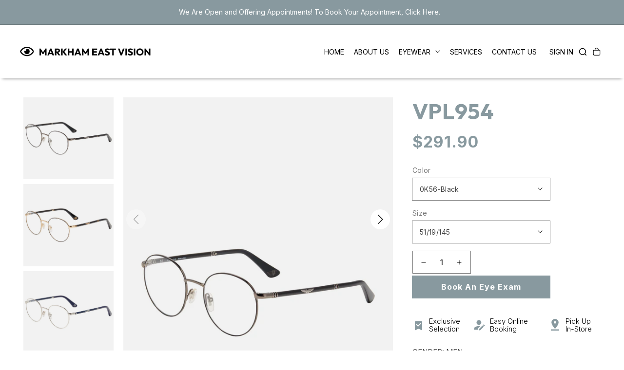

--- FILE ---
content_type: text/html; charset=utf-8
request_url: https://markhameastvision.ca/products/police-vpl954
body_size: 52050
content:
<!doctype html>
<html class="no-js" lang="en">
  <head>
    <meta charset="utf-8">
    <meta http-equiv="X-UA-Compatible" content="IE=edge">
    <meta name="viewport" content="width=device-width,initial-scale=1">
    <meta name="theme-color" content="">
    <link rel="canonical" href="https://markhameastvision.ca/products/police-vpl954">
    <link rel="preconnect" href="https://cdn.shopify.com" crossorigin>
    <link rel="preconnect" href="https://fonts.googleapis.com">
    <link rel="preconnect" href="https://fonts.gstatic.com" crossorigin>
    <link href="https://fonts.googleapis.com/css2?family=Inter:wght@100;200;300;400;500;600;700;800;900&family=Outfit:wght@100;200;300;400;500;600;700;800;900&display=swap" rel="stylesheet"><title>Markham East Vision</title>

    
      <meta name="description" content="GENDER: MENMATERIAL: ZYLLENS SHAPE: ROUND">
    

    

<meta property="og:site_name" content="Markham East Vision">
<meta property="og:url" content="https://markhameastvision.ca/products/police-vpl954">
<meta property="og:title" content="VPL954">
<meta property="og:type" content="product">
<meta property="og:description" content="GENDER: MENMATERIAL: ZYLLENS SHAPE: ROUND"><meta property="og:image" content="http://markhameastvision.ca/cdn/shop/products/VPL954Black_0K56_9ecd54ce-47e4-49b9-8464-2f1593ee5827.jpg?v=1662053849">
  <meta property="og:image:secure_url" content="https://markhameastvision.ca/cdn/shop/products/VPL954Black_0K56_9ecd54ce-47e4-49b9-8464-2f1593ee5827.jpg?v=1662053849">
  <meta property="og:image:width" content="2100">
  <meta property="og:image:height" content="1050"><meta property="og:price:amount" content="291.90">
  <meta property="og:price:currency" content="CAD"><meta name="twitter:site" content="@markeastvision"><meta name="twitter:card" content="summary_large_image">
<meta name="twitter:title" content="VPL954">
<meta name="twitter:description" content="GENDER: MENMATERIAL: ZYLLENS SHAPE: ROUND">


    <script src="//markhameastvision.ca/cdn/shop/t/5/assets/global.js?v=152374697807903566411660915941" defer="defer"></script>
    <script>window.performance && window.performance.mark && window.performance.mark('shopify.content_for_header.start');</script><meta id="shopify-digital-wallet" name="shopify-digital-wallet" content="/64883327192/digital_wallets/dialog">
<link rel="alternate" type="application/json+oembed" href="https://markhameastvision.ca/products/police-vpl954.oembed">
<script async="async" src="/checkouts/internal/preloads.js?locale=en-CA"></script>
<script id="shopify-features" type="application/json">{"accessToken":"5e6ead6494f7019b60411095c3a85002","betas":["rich-media-storefront-analytics"],"domain":"markhameastvision.ca","predictiveSearch":true,"shopId":64883327192,"locale":"en"}</script>
<script>var Shopify = Shopify || {};
Shopify.shop = "markham-east-vision.myshopify.com";
Shopify.locale = "en";
Shopify.currency = {"active":"CAD","rate":"1.0"};
Shopify.country = "CA";
Shopify.theme = {"name":"Staging","id":134862110936,"schema_name":"Dawn","schema_version":"1.0.0","theme_store_id":null,"role":"main"};
Shopify.theme.handle = "null";
Shopify.theme.style = {"id":null,"handle":null};
Shopify.cdnHost = "markhameastvision.ca/cdn";
Shopify.routes = Shopify.routes || {};
Shopify.routes.root = "/";</script>
<script type="module">!function(o){(o.Shopify=o.Shopify||{}).modules=!0}(window);</script>
<script>!function(o){function n(){var o=[];function n(){o.push(Array.prototype.slice.apply(arguments))}return n.q=o,n}var t=o.Shopify=o.Shopify||{};t.loadFeatures=n(),t.autoloadFeatures=n()}(window);</script>
<script id="shop-js-analytics" type="application/json">{"pageType":"product"}</script>
<script defer="defer" async type="module" src="//markhameastvision.ca/cdn/shopifycloud/shop-js/modules/v2/client.init-shop-cart-sync_WVOgQShq.en.esm.js"></script>
<script defer="defer" async type="module" src="//markhameastvision.ca/cdn/shopifycloud/shop-js/modules/v2/chunk.common_C_13GLB1.esm.js"></script>
<script defer="defer" async type="module" src="//markhameastvision.ca/cdn/shopifycloud/shop-js/modules/v2/chunk.modal_CLfMGd0m.esm.js"></script>
<script type="module">
  await import("//markhameastvision.ca/cdn/shopifycloud/shop-js/modules/v2/client.init-shop-cart-sync_WVOgQShq.en.esm.js");
await import("//markhameastvision.ca/cdn/shopifycloud/shop-js/modules/v2/chunk.common_C_13GLB1.esm.js");
await import("//markhameastvision.ca/cdn/shopifycloud/shop-js/modules/v2/chunk.modal_CLfMGd0m.esm.js");

  window.Shopify.SignInWithShop?.initShopCartSync?.({"fedCMEnabled":true,"windoidEnabled":true});

</script>
<script id="__st">var __st={"a":64883327192,"offset":-18000,"reqid":"83acacbd-d288-4a62-acbe-d0d228436e30-1769550209","pageurl":"markhameastvision.ca\/products\/police-vpl954","u":"9d46a086f1fa","p":"product","rtyp":"product","rid":7799445061848};</script>
<script>window.ShopifyPaypalV4VisibilityTracking = true;</script>
<script id="captcha-bootstrap">!function(){'use strict';const t='contact',e='account',n='new_comment',o=[[t,t],['blogs',n],['comments',n],[t,'customer']],c=[[e,'customer_login'],[e,'guest_login'],[e,'recover_customer_password'],[e,'create_customer']],r=t=>t.map((([t,e])=>`form[action*='/${t}']:not([data-nocaptcha='true']) input[name='form_type'][value='${e}']`)).join(','),a=t=>()=>t?[...document.querySelectorAll(t)].map((t=>t.form)):[];function s(){const t=[...o],e=r(t);return a(e)}const i='password',u='form_key',d=['recaptcha-v3-token','g-recaptcha-response','h-captcha-response',i],f=()=>{try{return window.sessionStorage}catch{return}},m='__shopify_v',_=t=>t.elements[u];function p(t,e,n=!1){try{const o=window.sessionStorage,c=JSON.parse(o.getItem(e)),{data:r}=function(t){const{data:e,action:n}=t;return t[m]||n?{data:e,action:n}:{data:t,action:n}}(c);for(const[e,n]of Object.entries(r))t.elements[e]&&(t.elements[e].value=n);n&&o.removeItem(e)}catch(o){console.error('form repopulation failed',{error:o})}}const l='form_type',E='cptcha';function T(t){t.dataset[E]=!0}const w=window,h=w.document,L='Shopify',v='ce_forms',y='captcha';let A=!1;((t,e)=>{const n=(g='f06e6c50-85a8-45c8-87d0-21a2b65856fe',I='https://cdn.shopify.com/shopifycloud/storefront-forms-hcaptcha/ce_storefront_forms_captcha_hcaptcha.v1.5.2.iife.js',D={infoText:'Protected by hCaptcha',privacyText:'Privacy',termsText:'Terms'},(t,e,n)=>{const o=w[L][v],c=o.bindForm;if(c)return c(t,g,e,D).then(n);var r;o.q.push([[t,g,e,D],n]),r=I,A||(h.body.append(Object.assign(h.createElement('script'),{id:'captcha-provider',async:!0,src:r})),A=!0)});var g,I,D;w[L]=w[L]||{},w[L][v]=w[L][v]||{},w[L][v].q=[],w[L][y]=w[L][y]||{},w[L][y].protect=function(t,e){n(t,void 0,e),T(t)},Object.freeze(w[L][y]),function(t,e,n,w,h,L){const[v,y,A,g]=function(t,e,n){const i=e?o:[],u=t?c:[],d=[...i,...u],f=r(d),m=r(i),_=r(d.filter((([t,e])=>n.includes(e))));return[a(f),a(m),a(_),s()]}(w,h,L),I=t=>{const e=t.target;return e instanceof HTMLFormElement?e:e&&e.form},D=t=>v().includes(t);t.addEventListener('submit',(t=>{const e=I(t);if(!e)return;const n=D(e)&&!e.dataset.hcaptchaBound&&!e.dataset.recaptchaBound,o=_(e),c=g().includes(e)&&(!o||!o.value);(n||c)&&t.preventDefault(),c&&!n&&(function(t){try{if(!f())return;!function(t){const e=f();if(!e)return;const n=_(t);if(!n)return;const o=n.value;o&&e.removeItem(o)}(t);const e=Array.from(Array(32),(()=>Math.random().toString(36)[2])).join('');!function(t,e){_(t)||t.append(Object.assign(document.createElement('input'),{type:'hidden',name:u})),t.elements[u].value=e}(t,e),function(t,e){const n=f();if(!n)return;const o=[...t.querySelectorAll(`input[type='${i}']`)].map((({name:t})=>t)),c=[...d,...o],r={};for(const[a,s]of new FormData(t).entries())c.includes(a)||(r[a]=s);n.setItem(e,JSON.stringify({[m]:1,action:t.action,data:r}))}(t,e)}catch(e){console.error('failed to persist form',e)}}(e),e.submit())}));const S=(t,e)=>{t&&!t.dataset[E]&&(n(t,e.some((e=>e===t))),T(t))};for(const o of['focusin','change'])t.addEventListener(o,(t=>{const e=I(t);D(e)&&S(e,y())}));const B=e.get('form_key'),M=e.get(l),P=B&&M;t.addEventListener('DOMContentLoaded',(()=>{const t=y();if(P)for(const e of t)e.elements[l].value===M&&p(e,B);[...new Set([...A(),...v().filter((t=>'true'===t.dataset.shopifyCaptcha))])].forEach((e=>S(e,t)))}))}(h,new URLSearchParams(w.location.search),n,t,e,['guest_login'])})(!0,!0)}();</script>
<script integrity="sha256-4kQ18oKyAcykRKYeNunJcIwy7WH5gtpwJnB7kiuLZ1E=" data-source-attribution="shopify.loadfeatures" defer="defer" src="//markhameastvision.ca/cdn/shopifycloud/storefront/assets/storefront/load_feature-a0a9edcb.js" crossorigin="anonymous"></script>
<script data-source-attribution="shopify.dynamic_checkout.dynamic.init">var Shopify=Shopify||{};Shopify.PaymentButton=Shopify.PaymentButton||{isStorefrontPortableWallets:!0,init:function(){window.Shopify.PaymentButton.init=function(){};var t=document.createElement("script");t.src="https://markhameastvision.ca/cdn/shopifycloud/portable-wallets/latest/portable-wallets.en.js",t.type="module",document.head.appendChild(t)}};
</script>
<script data-source-attribution="shopify.dynamic_checkout.buyer_consent">
  function portableWalletsHideBuyerConsent(e){var t=document.getElementById("shopify-buyer-consent"),n=document.getElementById("shopify-subscription-policy-button");t&&n&&(t.classList.add("hidden"),t.setAttribute("aria-hidden","true"),n.removeEventListener("click",e))}function portableWalletsShowBuyerConsent(e){var t=document.getElementById("shopify-buyer-consent"),n=document.getElementById("shopify-subscription-policy-button");t&&n&&(t.classList.remove("hidden"),t.removeAttribute("aria-hidden"),n.addEventListener("click",e))}window.Shopify?.PaymentButton&&(window.Shopify.PaymentButton.hideBuyerConsent=portableWalletsHideBuyerConsent,window.Shopify.PaymentButton.showBuyerConsent=portableWalletsShowBuyerConsent);
</script>
<script data-source-attribution="shopify.dynamic_checkout.cart.bootstrap">document.addEventListener("DOMContentLoaded",(function(){function t(){return document.querySelector("shopify-accelerated-checkout-cart, shopify-accelerated-checkout")}if(t())Shopify.PaymentButton.init();else{new MutationObserver((function(e,n){t()&&(Shopify.PaymentButton.init(),n.disconnect())})).observe(document.body,{childList:!0,subtree:!0})}}));
</script>
<script id="sections-script" data-sections="main-product,product-recommendations,footer" defer="defer" src="//markhameastvision.ca/cdn/shop/t/5/compiled_assets/scripts.js?v=2817"></script>
<script>window.performance && window.performance.mark && window.performance.mark('shopify.content_for_header.end');</script>

    <link rel="stylesheet" href="https://cdnjs.cloudflare.com/ajax/libs/font-awesome/6.2.1/css/all.min.css" integrity="sha512-MV7K8+y+gLIBoVD59lQIYicR65iaqukzvf/nwasF0nqhPay5w/9lJmVM2hMDcnK1OnMGCdVK+iQrJ7lzPJQd1w==" crossorigin="anonymous" referrerpolicy="no-referrer" />
    <link rel="stylesheet" href="https://unpkg.com/swiper/swiper-bundle.min.css"/>
    <script src="https://unpkg.com/swiper/swiper-bundle.min.js"></script>


    <style data-shopify>
      
      
      
      
      

      :root {--font-body-family: ProximaNova, -apple-system, 'Segoe UI', Roboto, 'Helvetica Neue', 'Noto Sans', 'Liberation Sans', Arial, sans-serif, 'Apple Color Emoji', 'Segoe UI Emoji', 'Segoe UI Symbol', 'Noto Color Emoji';--font-body-style: normal;
        --font-body-weight: 400;--font-heading-family: "ProximaNova", -apple-system, 'Segoe UI', Roboto, 'Helvetica Neue', 'Noto Sans', 'Liberation Sans', Arial, sans-serif, 'Apple Color Emoji', 'Segoe UI Emoji', 'Segoe UI Symbol', 'Noto Color Emoji';--font-heading-style: normal;
        --font-heading-weight: 400;

        --color-base-text: #000000;
        --color-base-text-rgb: 0, 0, 0;
        --color-base-background-1: #ffffff;
        --color-base-background-1-rgb: 255, 255, 255;
        --color-base-background-2: #88999f;
        --color-base-background-2-rgb: 136, 153, 159;
        --color-base-background-3: #F4F4F4;
        --color-base-solid-button-labels: #ffffff;
        --color-base-solid-button-labels-rgb: 255, 255, 255;
        --color-base-outline-button-labels: #222222;
        --color-base-outline-button-labels-rgb: 34, 34, 34;
        --color-base-accent-1: #88999f;
        --color-base-accent-1-rgb: 136, 153, 159;
        --color-base-accent-2: #9D572C;
        --color-base-accent-2-rgb: 157, 87, 44;

        --color-base-text-opacity-10-percent: #e6e6e6;
        --color-base-text-opacity-20-percent: #cccccc;
        --color-base-text-opacity-55-percent: #737373;
        --color-base-text-opacity-85-percent: #262626;
        --color-base-accent-1-opacity-10-percent: #f3f5f5;
        --color-base-accent-2-opacity-10-percent: #f5eeea;
      }@font-face {
            font-family: "ProximaNova";
            src: url("//markhameastvision.ca/cdn/shop/t/5/assets/ProximaNova-Bold.otf?v=132458541212932224101660915942") format('opentype');
            font-weight: 600;
            font-style: normal;
            font-display: swap;
          }@font-face {
          font-family: "ProximaNova";
          src: url("//markhameastvision.ca/cdn/shop/t/5/assets/ProximaNova-Regular.ttf?v=158127286823636116181660915944") format('truetype');
          font-weight: 400;
          font-style: normal;
          font-display: swap;
        }*,
      *::before,
      *::after {
        box-sizing: inherit;
      }

      html {
        box-sizing: border-box;
        font-size: 62.5%;
        height: 100%;
        scroll-behavior: smooth;

      }

      body {
        display: grid;
        grid-template-rows: auto auto 1fr auto;
        grid-template-columns: 100%;
        min-height: 100%;
        margin: 0;
        letter-spacing: 0rem;
        line-height: 2.2rem;
        font-style: var(--font-body-style);
      }

      @media screen and (min-width: 750px) {
        body {
          font-size: 1.6rem;
        }
      }

      .fa-solid, .fas {
          font-family: "Font Awesome 6 Free"!important;
          font-weight: 900;
      }
    </style>

    <link href="//markhameastvision.ca/cdn/shop/t/5/assets/base.css?v=131346999039700554401666883389" rel="stylesheet" type="text/css" media="all" />
<script>document.documentElement.className = document.documentElement.className.replace('no-js', 'js');</script>
 
  <link href="https://monorail-edge.shopifysvc.com" rel="dns-prefetch">
<script>(function(){if ("sendBeacon" in navigator && "performance" in window) {try {var session_token_from_headers = performance.getEntriesByType('navigation')[0].serverTiming.find(x => x.name == '_s').description;} catch {var session_token_from_headers = undefined;}var session_cookie_matches = document.cookie.match(/_shopify_s=([^;]*)/);var session_token_from_cookie = session_cookie_matches && session_cookie_matches.length === 2 ? session_cookie_matches[1] : "";var session_token = session_token_from_headers || session_token_from_cookie || "";function handle_abandonment_event(e) {var entries = performance.getEntries().filter(function(entry) {return /monorail-edge.shopifysvc.com/.test(entry.name);});if (!window.abandonment_tracked && entries.length === 0) {window.abandonment_tracked = true;var currentMs = Date.now();var navigation_start = performance.timing.navigationStart;var payload = {shop_id: 64883327192,url: window.location.href,navigation_start,duration: currentMs - navigation_start,session_token,page_type: "product"};window.navigator.sendBeacon("https://monorail-edge.shopifysvc.com/v1/produce", JSON.stringify({schema_id: "online_store_buyer_site_abandonment/1.1",payload: payload,metadata: {event_created_at_ms: currentMs,event_sent_at_ms: currentMs}}));}}window.addEventListener('pagehide', handle_abandonment_event);}}());</script>
<script id="web-pixels-manager-setup">(function e(e,d,r,n,o){if(void 0===o&&(o={}),!Boolean(null===(a=null===(i=window.Shopify)||void 0===i?void 0:i.analytics)||void 0===a?void 0:a.replayQueue)){var i,a;window.Shopify=window.Shopify||{};var t=window.Shopify;t.analytics=t.analytics||{};var s=t.analytics;s.replayQueue=[],s.publish=function(e,d,r){return s.replayQueue.push([e,d,r]),!0};try{self.performance.mark("wpm:start")}catch(e){}var l=function(){var e={modern:/Edge?\/(1{2}[4-9]|1[2-9]\d|[2-9]\d{2}|\d{4,})\.\d+(\.\d+|)|Firefox\/(1{2}[4-9]|1[2-9]\d|[2-9]\d{2}|\d{4,})\.\d+(\.\d+|)|Chrom(ium|e)\/(9{2}|\d{3,})\.\d+(\.\d+|)|(Maci|X1{2}).+ Version\/(15\.\d+|(1[6-9]|[2-9]\d|\d{3,})\.\d+)([,.]\d+|)( \(\w+\)|)( Mobile\/\w+|) Safari\/|Chrome.+OPR\/(9{2}|\d{3,})\.\d+\.\d+|(CPU[ +]OS|iPhone[ +]OS|CPU[ +]iPhone|CPU IPhone OS|CPU iPad OS)[ +]+(15[._]\d+|(1[6-9]|[2-9]\d|\d{3,})[._]\d+)([._]\d+|)|Android:?[ /-](13[3-9]|1[4-9]\d|[2-9]\d{2}|\d{4,})(\.\d+|)(\.\d+|)|Android.+Firefox\/(13[5-9]|1[4-9]\d|[2-9]\d{2}|\d{4,})\.\d+(\.\d+|)|Android.+Chrom(ium|e)\/(13[3-9]|1[4-9]\d|[2-9]\d{2}|\d{4,})\.\d+(\.\d+|)|SamsungBrowser\/([2-9]\d|\d{3,})\.\d+/,legacy:/Edge?\/(1[6-9]|[2-9]\d|\d{3,})\.\d+(\.\d+|)|Firefox\/(5[4-9]|[6-9]\d|\d{3,})\.\d+(\.\d+|)|Chrom(ium|e)\/(5[1-9]|[6-9]\d|\d{3,})\.\d+(\.\d+|)([\d.]+$|.*Safari\/(?![\d.]+ Edge\/[\d.]+$))|(Maci|X1{2}).+ Version\/(10\.\d+|(1[1-9]|[2-9]\d|\d{3,})\.\d+)([,.]\d+|)( \(\w+\)|)( Mobile\/\w+|) Safari\/|Chrome.+OPR\/(3[89]|[4-9]\d|\d{3,})\.\d+\.\d+|(CPU[ +]OS|iPhone[ +]OS|CPU[ +]iPhone|CPU IPhone OS|CPU iPad OS)[ +]+(10[._]\d+|(1[1-9]|[2-9]\d|\d{3,})[._]\d+)([._]\d+|)|Android:?[ /-](13[3-9]|1[4-9]\d|[2-9]\d{2}|\d{4,})(\.\d+|)(\.\d+|)|Mobile Safari.+OPR\/([89]\d|\d{3,})\.\d+\.\d+|Android.+Firefox\/(13[5-9]|1[4-9]\d|[2-9]\d{2}|\d{4,})\.\d+(\.\d+|)|Android.+Chrom(ium|e)\/(13[3-9]|1[4-9]\d|[2-9]\d{2}|\d{4,})\.\d+(\.\d+|)|Android.+(UC? ?Browser|UCWEB|U3)[ /]?(15\.([5-9]|\d{2,})|(1[6-9]|[2-9]\d|\d{3,})\.\d+)\.\d+|SamsungBrowser\/(5\.\d+|([6-9]|\d{2,})\.\d+)|Android.+MQ{2}Browser\/(14(\.(9|\d{2,})|)|(1[5-9]|[2-9]\d|\d{3,})(\.\d+|))(\.\d+|)|K[Aa][Ii]OS\/(3\.\d+|([4-9]|\d{2,})\.\d+)(\.\d+|)/},d=e.modern,r=e.legacy,n=navigator.userAgent;return n.match(d)?"modern":n.match(r)?"legacy":"unknown"}(),u="modern"===l?"modern":"legacy",c=(null!=n?n:{modern:"",legacy:""})[u],f=function(e){return[e.baseUrl,"/wpm","/b",e.hashVersion,"modern"===e.buildTarget?"m":"l",".js"].join("")}({baseUrl:d,hashVersion:r,buildTarget:u}),m=function(e){var d=e.version,r=e.bundleTarget,n=e.surface,o=e.pageUrl,i=e.monorailEndpoint;return{emit:function(e){var a=e.status,t=e.errorMsg,s=(new Date).getTime(),l=JSON.stringify({metadata:{event_sent_at_ms:s},events:[{schema_id:"web_pixels_manager_load/3.1",payload:{version:d,bundle_target:r,page_url:o,status:a,surface:n,error_msg:t},metadata:{event_created_at_ms:s}}]});if(!i)return console&&console.warn&&console.warn("[Web Pixels Manager] No Monorail endpoint provided, skipping logging."),!1;try{return self.navigator.sendBeacon.bind(self.navigator)(i,l)}catch(e){}var u=new XMLHttpRequest;try{return u.open("POST",i,!0),u.setRequestHeader("Content-Type","text/plain"),u.send(l),!0}catch(e){return console&&console.warn&&console.warn("[Web Pixels Manager] Got an unhandled error while logging to Monorail."),!1}}}}({version:r,bundleTarget:l,surface:e.surface,pageUrl:self.location.href,monorailEndpoint:e.monorailEndpoint});try{o.browserTarget=l,function(e){var d=e.src,r=e.async,n=void 0===r||r,o=e.onload,i=e.onerror,a=e.sri,t=e.scriptDataAttributes,s=void 0===t?{}:t,l=document.createElement("script"),u=document.querySelector("head"),c=document.querySelector("body");if(l.async=n,l.src=d,a&&(l.integrity=a,l.crossOrigin="anonymous"),s)for(var f in s)if(Object.prototype.hasOwnProperty.call(s,f))try{l.dataset[f]=s[f]}catch(e){}if(o&&l.addEventListener("load",o),i&&l.addEventListener("error",i),u)u.appendChild(l);else{if(!c)throw new Error("Did not find a head or body element to append the script");c.appendChild(l)}}({src:f,async:!0,onload:function(){if(!function(){var e,d;return Boolean(null===(d=null===(e=window.Shopify)||void 0===e?void 0:e.analytics)||void 0===d?void 0:d.initialized)}()){var d=window.webPixelsManager.init(e)||void 0;if(d){var r=window.Shopify.analytics;r.replayQueue.forEach((function(e){var r=e[0],n=e[1],o=e[2];d.publishCustomEvent(r,n,o)})),r.replayQueue=[],r.publish=d.publishCustomEvent,r.visitor=d.visitor,r.initialized=!0}}},onerror:function(){return m.emit({status:"failed",errorMsg:"".concat(f," has failed to load")})},sri:function(e){var d=/^sha384-[A-Za-z0-9+/=]+$/;return"string"==typeof e&&d.test(e)}(c)?c:"",scriptDataAttributes:o}),m.emit({status:"loading"})}catch(e){m.emit({status:"failed",errorMsg:(null==e?void 0:e.message)||"Unknown error"})}}})({shopId: 64883327192,storefrontBaseUrl: "https://markhameastvision.ca",extensionsBaseUrl: "https://extensions.shopifycdn.com/cdn/shopifycloud/web-pixels-manager",monorailEndpoint: "https://monorail-edge.shopifysvc.com/unstable/produce_batch",surface: "storefront-renderer",enabledBetaFlags: ["2dca8a86"],webPixelsConfigList: [{"id":"shopify-app-pixel","configuration":"{}","eventPayloadVersion":"v1","runtimeContext":"STRICT","scriptVersion":"0450","apiClientId":"shopify-pixel","type":"APP","privacyPurposes":["ANALYTICS","MARKETING"]},{"id":"shopify-custom-pixel","eventPayloadVersion":"v1","runtimeContext":"LAX","scriptVersion":"0450","apiClientId":"shopify-pixel","type":"CUSTOM","privacyPurposes":["ANALYTICS","MARKETING"]}],isMerchantRequest: false,initData: {"shop":{"name":"Markham East Vision","paymentSettings":{"currencyCode":"CAD"},"myshopifyDomain":"markham-east-vision.myshopify.com","countryCode":"CA","storefrontUrl":"https:\/\/markhameastvision.ca"},"customer":null,"cart":null,"checkout":null,"productVariants":[{"price":{"amount":291.9,"currencyCode":"CAD"},"product":{"title":"VPL954","vendor":"POLICE","id":"7799445061848","untranslatedTitle":"VPL954","url":"\/products\/police-vpl954","type":"Optical"},"id":"43237178867928","image":{"src":"\/\/markhameastvision.ca\/cdn\/shop\/products\/VPL954Black_0K56_9ecd54ce-47e4-49b9-8464-2f1593ee5827.jpg?v=1662053849"},"sku":"VPL954 510K56","title":"0K56-Black \/ 51\/19\/145","untranslatedTitle":"0K56-Black \/ 51\/19\/145"},{"price":{"amount":291.9,"currencyCode":"CAD"},"product":{"title":"VPL954","vendor":"POLICE","id":"7799445061848","untranslatedTitle":"VPL954","url":"\/products\/police-vpl954","type":"Optical"},"id":"43237178900696","image":{"src":"\/\/markhameastvision.ca\/cdn\/shop\/products\/VPL954Gold_0301_8f292e75-73ff-4e77-b441-80b03f2631a5.jpg?v=1662053849"},"sku":"VPL954 510301","title":"0301-Black \/ 51\/19\/145","untranslatedTitle":"0301-Black \/ 51\/19\/145"},{"price":{"amount":291.9,"currencyCode":"CAD"},"product":{"title":"VPL954","vendor":"POLICE","id":"7799445061848","untranslatedTitle":"VPL954","url":"\/products\/police-vpl954","type":"Optical"},"id":"43237178933464","image":{"src":"\/\/markhameastvision.ca\/cdn\/shop\/products\/VPL954Silver_0579_f4a4a166-fa2e-4978-bc8e-b705519aa9a1.jpg?v=1662053849"},"sku":"VPL954 510579","title":"0579-Silver \/ 51\/19\/145","untranslatedTitle":"0579-Silver \/ 51\/19\/145"}],"purchasingCompany":null},},"https://markhameastvision.ca/cdn","fcfee988w5aeb613cpc8e4bc33m6693e112",{"modern":"","legacy":""},{"shopId":"64883327192","storefrontBaseUrl":"https:\/\/markhameastvision.ca","extensionBaseUrl":"https:\/\/extensions.shopifycdn.com\/cdn\/shopifycloud\/web-pixels-manager","surface":"storefront-renderer","enabledBetaFlags":"[\"2dca8a86\"]","isMerchantRequest":"false","hashVersion":"fcfee988w5aeb613cpc8e4bc33m6693e112","publish":"custom","events":"[[\"page_viewed\",{}],[\"product_viewed\",{\"productVariant\":{\"price\":{\"amount\":291.9,\"currencyCode\":\"CAD\"},\"product\":{\"title\":\"VPL954\",\"vendor\":\"POLICE\",\"id\":\"7799445061848\",\"untranslatedTitle\":\"VPL954\",\"url\":\"\/products\/police-vpl954\",\"type\":\"Optical\"},\"id\":\"43237178867928\",\"image\":{\"src\":\"\/\/markhameastvision.ca\/cdn\/shop\/products\/VPL954Black_0K56_9ecd54ce-47e4-49b9-8464-2f1593ee5827.jpg?v=1662053849\"},\"sku\":\"VPL954 510K56\",\"title\":\"0K56-Black \/ 51\/19\/145\",\"untranslatedTitle\":\"0K56-Black \/ 51\/19\/145\"}}]]"});</script><script>
  window.ShopifyAnalytics = window.ShopifyAnalytics || {};
  window.ShopifyAnalytics.meta = window.ShopifyAnalytics.meta || {};
  window.ShopifyAnalytics.meta.currency = 'CAD';
  var meta = {"product":{"id":7799445061848,"gid":"gid:\/\/shopify\/Product\/7799445061848","vendor":"POLICE","type":"Optical","handle":"police-vpl954","variants":[{"id":43237178867928,"price":29190,"name":"VPL954 - 0K56-Black \/ 51\/19\/145","public_title":"0K56-Black \/ 51\/19\/145","sku":"VPL954 510K56"},{"id":43237178900696,"price":29190,"name":"VPL954 - 0301-Black \/ 51\/19\/145","public_title":"0301-Black \/ 51\/19\/145","sku":"VPL954 510301"},{"id":43237178933464,"price":29190,"name":"VPL954 - 0579-Silver \/ 51\/19\/145","public_title":"0579-Silver \/ 51\/19\/145","sku":"VPL954 510579"}],"remote":false},"page":{"pageType":"product","resourceType":"product","resourceId":7799445061848,"requestId":"83acacbd-d288-4a62-acbe-d0d228436e30-1769550209"}};
  for (var attr in meta) {
    window.ShopifyAnalytics.meta[attr] = meta[attr];
  }
</script>
<script class="analytics">
  (function () {
    var customDocumentWrite = function(content) {
      var jquery = null;

      if (window.jQuery) {
        jquery = window.jQuery;
      } else if (window.Checkout && window.Checkout.$) {
        jquery = window.Checkout.$;
      }

      if (jquery) {
        jquery('body').append(content);
      }
    };

    var hasLoggedConversion = function(token) {
      if (token) {
        return document.cookie.indexOf('loggedConversion=' + token) !== -1;
      }
      return false;
    }

    var setCookieIfConversion = function(token) {
      if (token) {
        var twoMonthsFromNow = new Date(Date.now());
        twoMonthsFromNow.setMonth(twoMonthsFromNow.getMonth() + 2);

        document.cookie = 'loggedConversion=' + token + '; expires=' + twoMonthsFromNow;
      }
    }

    var trekkie = window.ShopifyAnalytics.lib = window.trekkie = window.trekkie || [];
    if (trekkie.integrations) {
      return;
    }
    trekkie.methods = [
      'identify',
      'page',
      'ready',
      'track',
      'trackForm',
      'trackLink'
    ];
    trekkie.factory = function(method) {
      return function() {
        var args = Array.prototype.slice.call(arguments);
        args.unshift(method);
        trekkie.push(args);
        return trekkie;
      };
    };
    for (var i = 0; i < trekkie.methods.length; i++) {
      var key = trekkie.methods[i];
      trekkie[key] = trekkie.factory(key);
    }
    trekkie.load = function(config) {
      trekkie.config = config || {};
      trekkie.config.initialDocumentCookie = document.cookie;
      var first = document.getElementsByTagName('script')[0];
      var script = document.createElement('script');
      script.type = 'text/javascript';
      script.onerror = function(e) {
        var scriptFallback = document.createElement('script');
        scriptFallback.type = 'text/javascript';
        scriptFallback.onerror = function(error) {
                var Monorail = {
      produce: function produce(monorailDomain, schemaId, payload) {
        var currentMs = new Date().getTime();
        var event = {
          schema_id: schemaId,
          payload: payload,
          metadata: {
            event_created_at_ms: currentMs,
            event_sent_at_ms: currentMs
          }
        };
        return Monorail.sendRequest("https://" + monorailDomain + "/v1/produce", JSON.stringify(event));
      },
      sendRequest: function sendRequest(endpointUrl, payload) {
        // Try the sendBeacon API
        if (window && window.navigator && typeof window.navigator.sendBeacon === 'function' && typeof window.Blob === 'function' && !Monorail.isIos12()) {
          var blobData = new window.Blob([payload], {
            type: 'text/plain'
          });

          if (window.navigator.sendBeacon(endpointUrl, blobData)) {
            return true;
          } // sendBeacon was not successful

        } // XHR beacon

        var xhr = new XMLHttpRequest();

        try {
          xhr.open('POST', endpointUrl);
          xhr.setRequestHeader('Content-Type', 'text/plain');
          xhr.send(payload);
        } catch (e) {
          console.log(e);
        }

        return false;
      },
      isIos12: function isIos12() {
        return window.navigator.userAgent.lastIndexOf('iPhone; CPU iPhone OS 12_') !== -1 || window.navigator.userAgent.lastIndexOf('iPad; CPU OS 12_') !== -1;
      }
    };
    Monorail.produce('monorail-edge.shopifysvc.com',
      'trekkie_storefront_load_errors/1.1',
      {shop_id: 64883327192,
      theme_id: 134862110936,
      app_name: "storefront",
      context_url: window.location.href,
      source_url: "//markhameastvision.ca/cdn/s/trekkie.storefront.a804e9514e4efded663580eddd6991fcc12b5451.min.js"});

        };
        scriptFallback.async = true;
        scriptFallback.src = '//markhameastvision.ca/cdn/s/trekkie.storefront.a804e9514e4efded663580eddd6991fcc12b5451.min.js';
        first.parentNode.insertBefore(scriptFallback, first);
      };
      script.async = true;
      script.src = '//markhameastvision.ca/cdn/s/trekkie.storefront.a804e9514e4efded663580eddd6991fcc12b5451.min.js';
      first.parentNode.insertBefore(script, first);
    };
    trekkie.load(
      {"Trekkie":{"appName":"storefront","development":false,"defaultAttributes":{"shopId":64883327192,"isMerchantRequest":null,"themeId":134862110936,"themeCityHash":"16109621835585671701","contentLanguage":"en","currency":"CAD","eventMetadataId":"e54eedf0-0d6c-4dcb-a12c-421e6f060379"},"isServerSideCookieWritingEnabled":true,"monorailRegion":"shop_domain","enabledBetaFlags":["65f19447","b5387b81"]},"Session Attribution":{},"S2S":{"facebookCapiEnabled":false,"source":"trekkie-storefront-renderer","apiClientId":580111}}
    );

    var loaded = false;
    trekkie.ready(function() {
      if (loaded) return;
      loaded = true;

      window.ShopifyAnalytics.lib = window.trekkie;

      var originalDocumentWrite = document.write;
      document.write = customDocumentWrite;
      try { window.ShopifyAnalytics.merchantGoogleAnalytics.call(this); } catch(error) {};
      document.write = originalDocumentWrite;

      window.ShopifyAnalytics.lib.page(null,{"pageType":"product","resourceType":"product","resourceId":7799445061848,"requestId":"83acacbd-d288-4a62-acbe-d0d228436e30-1769550209","shopifyEmitted":true});

      var match = window.location.pathname.match(/checkouts\/(.+)\/(thank_you|post_purchase)/)
      var token = match? match[1]: undefined;
      if (!hasLoggedConversion(token)) {
        setCookieIfConversion(token);
        window.ShopifyAnalytics.lib.track("Viewed Product",{"currency":"CAD","variantId":43237178867928,"productId":7799445061848,"productGid":"gid:\/\/shopify\/Product\/7799445061848","name":"VPL954 - 0K56-Black \/ 51\/19\/145","price":"291.90","sku":"VPL954 510K56","brand":"POLICE","variant":"0K56-Black \/ 51\/19\/145","category":"Optical","nonInteraction":true,"remote":false},undefined,undefined,{"shopifyEmitted":true});
      window.ShopifyAnalytics.lib.track("monorail:\/\/trekkie_storefront_viewed_product\/1.1",{"currency":"CAD","variantId":43237178867928,"productId":7799445061848,"productGid":"gid:\/\/shopify\/Product\/7799445061848","name":"VPL954 - 0K56-Black \/ 51\/19\/145","price":"291.90","sku":"VPL954 510K56","brand":"POLICE","variant":"0K56-Black \/ 51\/19\/145","category":"Optical","nonInteraction":true,"remote":false,"referer":"https:\/\/markhameastvision.ca\/products\/police-vpl954"});
      }
    });


        var eventsListenerScript = document.createElement('script');
        eventsListenerScript.async = true;
        eventsListenerScript.src = "//markhameastvision.ca/cdn/shopifycloud/storefront/assets/shop_events_listener-3da45d37.js";
        document.getElementsByTagName('head')[0].appendChild(eventsListenerScript);

})();</script>
<script
  defer
  src="https://markhameastvision.ca/cdn/shopifycloud/perf-kit/shopify-perf-kit-3.0.4.min.js"
  data-application="storefront-renderer"
  data-shop-id="64883327192"
  data-render-region="gcp-us-east1"
  data-page-type="product"
  data-theme-instance-id="134862110936"
  data-theme-name="Dawn"
  data-theme-version="1.0.0"
  data-monorail-region="shop_domain"
  data-resource-timing-sampling-rate="10"
  data-shs="true"
  data-shs-beacon="true"
  data-shs-export-with-fetch="true"
  data-shs-logs-sample-rate="1"
  data-shs-beacon-endpoint="https://markhameastvision.ca/api/collect"
></script>
</head>

  <body>

    <style data-shopify>
    
      body, * {
        font-family: Inter,sans-serif!important;
      }

      h1,h2,h3,h4,h5{
        font-family: Outfit,sans-serif!important;
      }

    </style>

    <a class="skip-to-content-link button visually-hidden" href="#MainContent">
      Skip to content
    </a>

    <div id="shopify-section-announcement-bar" class="shopify-section"><link href="//markhameastvision.ca/cdn/shop/t/5/assets/section-announcement-bar.css?v=153739242673854074431660915941" rel="stylesheet" type="text/css" media="all" />

<style data-shopify>

  .second_text{
    color:#EEC345;
    fill: #EEC345;
  }

</style>
<div class="announcement-bar color-background-2" role="region" aria-label="Announcement">

        <div class="announcement-bar-inner page-width" 
        style="justify-content: space-around;"><a href="https://api.leadconnectorhq.com/widget/groups/markham-east-vision" class="announcement-bar__link link link--text focus-inset animate-arrow"><p class="announcement-bar__message h5 ">
                    
                    
We Are Open and Offering Appointments! To Book Your Appointment, Click Here.
                </p></a>
</div>

      </div>
</div>
    <div id="shopify-section-header" class="shopify-section"><link rel="stylesheet" href="//markhameastvision.ca/cdn/shop/t/5/assets/component-list-menu.css?v=141422076510962625791666639668" media="print" onload="this.media='all'">
<link rel="stylesheet" href="//markhameastvision.ca/cdn/shop/t/5/assets/component-search.css?v=167115570631985863841660915946" media="print" onload="this.media='all'">
<link rel="stylesheet" href="//markhameastvision.ca/cdn/shop/t/5/assets/component-menu-drawer.css?v=173356221154908615601660915943" media="print" onload="this.media='all'">
<link rel="stylesheet" href="//markhameastvision.ca/cdn/shop/t/5/assets/component-cart-notification.css?v=145324379883979512711660915942" media="print" onload="this.media='all'">

<noscript><link href="//markhameastvision.ca/cdn/shop/t/5/assets/component-list-menu.css?v=141422076510962625791666639668" rel="stylesheet" type="text/css" media="all" /></noscript>
<noscript><link href="//markhameastvision.ca/cdn/shop/t/5/assets/component-search.css?v=167115570631985863841660915946" rel="stylesheet" type="text/css" media="all" /></noscript>
<noscript><link href="//markhameastvision.ca/cdn/shop/t/5/assets/component-menu-drawer.css?v=173356221154908615601660915943" rel="stylesheet" type="text/css" media="all" /></noscript>
<noscript><link href="//markhameastvision.ca/cdn/shop/t/5/assets/component-cart-notification.css?v=145324379883979512711660915942" rel="stylesheet" type="text/css" media="all" /></noscript>

<style data-shopify>

  
    #shopify-section-header{
      position: sticky;
      position: -webkit-sticky; 
    }    
  

</style>

<style>
  #shopify-section-header {
    z-index: 3;
  }
  header-drawer {
    justify-self: start;
    margin-left: -2.2rem;
    z-index: 1;
  }
  @media screen and (min-width: 990px) {
    header-drawer {
      display: none;
    }
  }
  .menu-drawer-container {
    display: flex;
  }
  .list-menu {
    list-style: none;
    padding: 0;
    margin: 0;
  }
  .list-menu--inline {
    display: inline-flex;
    flex-wrap: wrap;
    align-items: center;
  }
  summary.list-menu__item {
    padding-right: 2.7rem;
  }
  .list-menu__item {
    display: flex;
    align-items: center;
    line-height: 1.3;
  }
  .list-menu__item--link {
    text-decoration: none;
    /* padding-bottom: 1rem;
    padding-top: 1rem;
    line-height: 1.8; */
    /* color: var(--color-link);  */
    /* font-weight: 400; */
    font-style: normal;
    font-weight: 400;
    font-size: 14px;
    line-height: 60px;
    color: #000000;
    padding: 0;
    padding-right:2rem;
    text-transform: uppercase;
  }
  .list-menu--inline li:last-child .list-menu__item--link {
    padding-right: 2.6rem;
  }
  .list-menu__item--link:hover {
    /* color: var(--color-link-hover);  */
    color: #000000;
  }
  @media screen and (min-width: 750px) {
    .list-menu__item--link {
      padding-bottom: 0;
      padding-top: 0;
    }
  }
  .header__book-button a {
    font-size: 1.1rem;
    box-shadow: none !important;
    text-align: left;
    font-weight: 500;
    text-transform: uppercase;
    line-height: 1.8rem;
    width: 100%;
    text-decoration: none;
    min-height: 4.2rem;
    background: var(--color-base-background-2);
    display: flex;
    justify-content: center;
    color: white;
    align-items: center;
    padding: 0 9px;
  }
  @media screen and (min-width: 750px) {
    .header.page-width {
      padding: 0 4rem;
      min-height: 11rem;
      justify-items: end;
    }
    .header__book-button a {
      font-weight: 400;
      font-size: 1.4rem;
      line-height: 1.7rem;
    }
  }
  @media screen and (min-width: 1062px) {
    .header.page-width {
      padding: 0 4.8rem;
    }
  }
  .arrow {
    border: solid var(--color-base-text);
    border-width: 0 2px 2px 0;
    display: inline-block;
    padding: 3px;
    margin-left: 2.2rem;
    margin-bottom: 3px;
  }
  .arrow.down {
    transform: rotate(45deg);
    -webkit-transform: rotate(45deg);
  }
  @media screen and (min-width: 990px) {
    .header--middle-center {
      grid-template-areas: 'heading navigation book-button icons';
      grid-template-columns: auto 1fr auto auto;
      column-gap: 2rem;
    }
    .header--middle-center .header__heading, .header--middle-center .header__heading-link {
      grid-column-start: none;
      justify-self: center;
      z-index: 1;
    }
  }
  .header .logo_svg{
    width: 100%;
  }
  @media screen and (min-width: 750px) {
    .header .logo_svg{
      width: 270px;
    }
  }
  .header__mobile-buttons {
    background-color: azure;
    display: flex;
    min-width: -webkit-fill-available;
    position: relative;
    overflow: visible;
  }
  @media screen and (min-width: 990px) {
    .header__mobile-buttons {
      display: none;
    }
  }
  .header__logo-desktop {
    display: none;
  }
  @media screen and (min-width: 750px) {
    .header__logo-desktop {
      display: block;
    }
  }
  /* header mobile */
  .header__logo-mobile {
    /*width: 100vw;*/
    left: 0;
    margin: auto;
    display: flex;
    justify-content: center;
  }
  .header--middle-left .header__logo-mobile img{
    max-width: 205px;
    object-fit: contain;
  }
  .header__logo-mobile .logo_svg{
    width: 205px;
  }
  .header__mobile-buttons-button {
    width: 50%;
    position: relative;
  }
  @media screen and (max-width: 990px) {
  .header__mobile-buttons .header__book-button {
      display: block;
      margin: auto;
      height: 100%;
      box-shadow: none !important;
      padding: 0;
      border: 1px solid black;
      margin-bottom: -1px;
    }
  }
  @media screen and (max-width: 749px) {
    .announcement-bar__menu {
      display: none;
    }
    .announcement-bar__link {
      width: 100%;
    }
    .announcement-bar__message {
      justify-content: left;
    }
    header {
      height: 75px;
    }
    .header__book-button {
      display: none;
    }

    /* .header__mobile-buttons .header__book-button a{
      box-shadow: none !important;
      color: white;
      text-align: center;
      height: 100%;
      display: flex;
    } */
    .header__mobile-buttons-button .dropdown-content { 
      display: none;
      background-color:#f4f4f4;
      position: absolute;
      width: 99.7%;
    }
    .header__mobile-buttons-button .dropdown-content a {
      color: black;
    } 
    .header__book-button__icon svg {
      height: 25px;
      margin-left: -28px;
      margin-right: 10px;
    }
  }
  @media screen and (min-width: 750px) {
    .header__logo-mobile {
      display: none;
    }
  }
</style>

  <style data-shopify>
    #shopify-section-header {
      margin-bottom: 9.9rem;
    }
  </style>

<script src="//markhameastvision.ca/cdn/shop/t/5/assets/details-disclosure.js?v=113893937730261782131660915943" defer="defer"></script>
<script src="//markhameastvision.ca/cdn/shop/t/5/assets/details-modal.js?v=42478746482685278681660915941" defer="defer"></script>

<svg xmlns="http://www.w3.org/2000/svg" class="hidden">
  <symbol id="icon-search" viewbox="0 0 18 19" fill="none">
    <path fill-rule="evenodd" clip-rule="evenodd" d="M11.03 11.68A5.784 5.784 0 112.85 3.5a5.784 5.784 0 018.18 8.18zm.26 1.12a6.78 6.78 0 11.72-.7l5.4 5.4a.5.5 0 11-.71.7l-5.41-5.4z" fill="currentColor"/>
  </symbol>

  <symbol id="icon-close" class="icon icon-close" fill="none" viewBox="0 0 18 17">
    <path d="M.865 15.978a.5.5 0 00.707.707l7.433-7.431 7.579 7.282a.501.501 0 00.846-.37.5.5 0 00-.153-.351L9.712 8.546l7.417-7.416a.5.5 0 10-.707-.708L8.991 7.853 1.413.573a.5.5 0 10-.693.72l7.563 7.268-7.418 7.417z" fill="currentColor">
  </symbol>
</svg>
<div class="fixed-header header-wrapper header-wrapper--border-bottom">
  <div class="color-background-1">
  <header class="header header--middle-left fw-600 page-width header--has-menu color-background-1"><header-drawer>
        <details class="menu-drawer-container">
          <summary class="header__icon header__icon--menu header__icon--summary link link--text focus-inset" aria-label="Menu">
            <span>
              <svg xmlns="http://www.w3.org/2000/svg" aria-hidden="true" focusable="false" role="presentation" class="icon icon-hamburger" fill="none" viewBox="0 0 18 16">
  <path d="M1 .5a.5.5 0 100 1h15.71a.5.5 0 000-1H1zM.5 8a.5.5 0 01.5-.5h15.71a.5.5 0 010 1H1A.5.5 0 01.5 8zm0 7a.5.5 0 01.5-.5h15.71a.5.5 0 010 1H1a.5.5 0 01-.5-.5z" fill="currentColor">
</svg>

              <svg xmlns="http://www.w3.org/2000/svg" aria-hidden="true" focusable="false" role="presentation" class="icon icon-close" fill="none" viewBox="0 0 18 17">
  <path d="M.865 15.978a.5.5 0 00.707.707l7.433-7.431 7.579 7.282a.501.501 0 00.846-.37.5.5 0 00-.153-.351L9.712 8.546l7.417-7.416a.5.5 0 10-.707-.708L8.991 7.853 1.413.573a.5.5 0 10-.693.72l7.563 7.268-7.418 7.417z" fill="currentColor">
</svg>

            </span>
          </summary>
          <div id="menu-drawer" class="menu-drawer motion-reduce" tabindex="-1">
            <div class="menu-drawer__inner-container">
              <div class="menu-drawer__navigation-container">
                <nav class="menu-drawer__navigation">
                  <ul class="menu-drawer__menu list-menu" role="list"><li><a href="/" class="menu-drawer__menu-item list-menu__item link link--text focus-inset">
                            Home
                          </a></li><li><a href="/pages/about-us" class="menu-drawer__menu-item list-menu__item link link--text focus-inset">
                            ABOUT US
                          </a></li><li><details>
                            <summary class="menu-drawer__menu-item list-menu__item link link--text focus-inset">
                              EYEWEAR
                              <svg viewBox="0 0 14 10" fill="none" aria-hidden="true" focusable="false" role="presentation" class="icon icon-arrow" xmlns="http://www.w3.org/2000/svg">
  <path fill-rule="evenodd" clip-rule="evenodd" d="M8.537.808a.5.5 0 01.817-.162l4 4a.5.5 0 010 .708l-4 4a.5.5 0 11-.708-.708L11.793 5.5H1a.5.5 0 010-1h10.793L8.646 1.354a.5.5 0 01-.109-.546z" fill="currentColor">
</svg>

                              <svg aria-hidden="true" focusable="false" role="presentation" class="icon icon-caret" viewBox="0 0 10 6">
  <path fill-rule="evenodd" clip-rule="evenodd" d="M9.354.646a.5.5 0 00-.708 0L5 4.293 1.354.646a.5.5 0 00-.708.708l4 4a.5.5 0 00.708 0l4-4a.5.5 0 000-.708z" fill="currentColor">
</svg>

                            </summary>
                            <div id="link-EYEWEAR" class="menu-drawer__submenu motion-reduce" tabindex="-1">
                              <div class="menu-drawer__inner-submenu">
                                <button class="menu-drawer__close-button link link--text focus-inset" aria-expanded="true">
                                  <svg viewBox="0 0 14 10" fill="none" aria-hidden="true" focusable="false" role="presentation" class="icon icon-arrow" xmlns="http://www.w3.org/2000/svg">
  <path fill-rule="evenodd" clip-rule="evenodd" d="M8.537.808a.5.5 0 01.817-.162l4 4a.5.5 0 010 .708l-4 4a.5.5 0 11-.708-.708L11.793 5.5H1a.5.5 0 010-1h10.793L8.646 1.354a.5.5 0 01-.109-.546z" fill="currentColor">
</svg>

                                  EYEWEAR
                                </button>
                                <ul class="menu-drawer__menu list-menu" role="list" tabindex="-1"><li><a href="/collections/all-sun" class="menu-drawer__menu-item link link--text list-menu__item focus-inset">
                                          Sun
                                        </a></li><li><a href="/collections/all-optical" class="menu-drawer__menu-item link link--text list-menu__item focus-inset">
                                          Optical
                                        </a></li></ul>
                              </div>
                            </div>
                          </details></li><li><a href="/pages/services" class="menu-drawer__menu-item list-menu__item link link--text focus-inset">
                            SERVICES
                          </a></li><li><a href="/pages/contact" class="menu-drawer__menu-item list-menu__item link link--text focus-inset">
                            Contact us
                          </a></li></ul><a href="/account/login" class="header__icon--account mobile link link--text focus-inset">
                      <img src="//markhameastvision.ca/cdn/shop/t/5/assets/friend-request.png?v=120338897982865456381660915944" alt="Account icon" style="width: 2rem; margin-right: 1rem;"/>
                      Log in
                      <span class="visually-hidden">Log in</span>
                    </a></nav>
                <!-- <div class="menu-drawer__utility-links">
                  <div class="header__icons mobile">
                    <a href="/cart" class="header__icon header__icon--cart link link--text focus-inset" id="cart-icon-bubble">
                      <img src="//markhameastvision.ca/cdn/shop/t/5/assets/shopping-bag.png?v=69658377440243880151660915944" alt="Shopping bag icon"/>
                      <span class="visually-hidden">Cart</span></a>
              
                    <details-modal class="header__search">
                      <details>
                        <summary class="header__icon header__icon--search header__icon--summary link link--text focus-inset modal__toggle" aria-haspopup="dialog" aria-label="Search">
                          <span>
                            <img src="//markhameastvision.ca/cdn/shop/t/5/assets/search.png?v=121005897858241431261660915939" alt="Search icon"/>
                            <svg class="modal__toggle-close icon icon-close" aria-hidden="true" focusable="false" role="presentation">
                              <use href="#icon-close">
                            </svg>
                          </span>
                        </summary>
                        <div class="search-modal modal__content" role="dialog" aria-modal="true" aria-label="Search">
                          <div class="search-modal__content" tabindex="-1">
                            <form action="/search" method="get" role="search" class="search search-modal__form">
                              <div class="field">
                                <input class="search__input field__input" id="Search-In-Modal" type="search" name="q" value="" placeholder="Search">
                                <label class="field__label" for="Search-In-Modal">Search</label>
                                <input type="hidden" name="options[prefix]" value="last">
                                <button class="search__button field__button focus-inset" aria-label="Search">
                                  <img src="//markhameastvision.ca/cdn/shop/t/5/assets/search.png?v=121005897858241431261660915939" alt="Search icon"/>
                                </button>
                              </div>
                            </form>
                            <button type="button" class="search-modal__close-button modal__close-button link link--text focus-inset" aria-label="Close">
                              <svg class="icon icon-close" aria-hidden="true" focusable="false" role="presentation">
                                <use href="#icon-close">
                              </svg>
                            </button>
                          </div>
                        </div>
                      </details>
                    </details-modal><a href="/account/login" class="header__icon header__icon--account link link--text focus-inset">
                        <img src="//markhameastvision.ca/cdn/shop/t/5/assets/friend-request.png?v=120338897982865456381660915944" alt="Account icon"/>
                        <span class="visually-hidden">Log in</span>
                      </a></div>
                </div> -->
              </div>
            </div>
          </div>
        </details>
      </header-drawer><a href="/" class="header__heading-link link link--text focus-inset header__logo-desktop"><img class="logo_svg" src="//markhameastvision.ca/cdn/shop/files/logo.svg?v=15398499403382329503"/></a>

        <a href="/" class="header__heading-link link link--text focus-inset header__logo-mobile"><img class="logo_svg" src="//markhameastvision.ca/cdn/shop/files/logo.svg?v=15398499403382329503"/></a>

     

     

      <nav class="header__inline-menu">
        <ul class="list-menu list-menu--inline" role="list"><li><a href="/" class="header__menu-item header__menu-item list-menu__item--link link--text focus-inset">
                  <span>Home</span>
                </a></li><li><a href="/pages/about-us" class="header__menu-item header__menu-item list-menu__item--link link--text focus-inset">
                  <span>ABOUT US</span>
                </a></li><li><details-disclosure>
                  <details style="cursor:pointer">
                    <summary class="hover_to_open customSummary" style="pointer-events: none;">
                      <span>EYEWEAR</span>
                        <svg aria-hidden="true" focusable="false" role="presentation" class="icon icon-caret" viewBox="0 0 10 6">
  <path fill-rule="evenodd" clip-rule="evenodd" d="M9.354.646a.5.5 0 00-.708 0L5 4.293 1.354.646a.5.5 0 00-.708.708l4 4a.5.5 0 00.708 0l4-4a.5.5 0 000-.708z" fill="currentColor">
</svg>
                   
                    </summary>
                    <ul class="header__submenu details-menu list-menu list-menu--disclosure caption-large motion-reduce" role="list" tabindex="-1"><li><a href="/collections/all-sun" class="header__menu-item list-menu__item link link--text focus-inset caption-large">
                              Sun
                            </a></li><li><a href="/collections/all-optical" class="header__menu-item list-menu__item link link--text focus-inset caption-large">
                              Optical
                            </a></li></ul>
                  </details>
                </details-disclosure></li><li><a href="/pages/services" class="header__menu-item header__menu-item list-menu__item--link link--text focus-inset">
                  <span>SERVICES</span>
                </a></li><li><a href="/pages/contact" class="header__menu-item header__menu-item list-menu__item--link link--text focus-inset">
                  <span>Contact us</span>
                </a></li></ul>
      </nav> 
      <div class="header__book-button"><a href="https://api.leadconnectorhq.com/widget/groups/markham-east-vision" class="customButton dropbtn">
          Book an Appointment
        </a>
      </div>
    
    <div class="header__icons desktop"><a href="/account/login" class="header__icon--account link link--text focus-inset">
        <span class="">Sign in</span>
        <span class="visually-hidden">Log in</span>
      </a><details-modal class="header__search">
        <details>
          <summary class="header__icon header__icon--search header__icon--summary link link--text focus-inset modal__toggle" aria-haspopup="dialog" aria-label="Search">
            <span>
              <svg width="17" height="17" viewBox="0 0 17 17" fill="none" xmlns="http://www.w3.org/2000/svg">
                <path d="M15.75 15.75L12.3855 12.3795L15.75 15.75ZM14.25 7.875C14.25 9.56576 13.5784 11.1873 12.3828 12.3828C11.1873 13.5784 9.56576 14.25 7.875 14.25C6.18424 14.25 4.56274 13.5784 3.36719 12.3828C2.17165 11.1873 1.5 9.56576 1.5 7.875C1.5 6.18424 2.17165 4.56274 3.36719 3.36719C4.56274 2.17165 6.18424 1.5 7.875 1.5C9.56576 1.5 11.1873 2.17165 12.3828 3.36719C13.5784 4.56274 14.25 6.18424 14.25 7.875V7.875Z" stroke="black" stroke-width="1.5" stroke-linecap="round"/>
              </svg>
              <svg class="modal__toggle-close icon icon-close" aria-hidden="true" focusable="false" role="presentation">
                <use href="#icon-close">
              </svg>
            </span>
          </summary>
          <div class="search-modal modal__content" role="dialog" aria-modal="true" aria-label="Search">
            <div class="search-modal__content" tabindex="-1">
              <form action="/search" method="get" role="search" class="search search-modal__form">
                <div class="field">
                  <input class="search__input field__input" id="Search-In-Modal" type="search" name="q" value="" placeholder="Search">
                  <label class="field__label" for="Search-In-Modal">Search</label>
                  <input type="hidden" name="options[prefix]" value="last">
                  <button class="search__button field__button focus-inset" aria-label="Search">
                    <svg width="17" height="17" viewBox="0 0 17 17" fill="none" xmlns="http://www.w3.org/2000/svg">
                      <path d="M15.75 15.75L12.3855 12.3795L15.75 15.75ZM14.25 7.875C14.25 9.56576 13.5784 11.1873 12.3828 12.3828C11.1873 13.5784 9.56576 14.25 7.875 14.25C6.18424 14.25 4.56274 13.5784 3.36719 12.3828C2.17165 11.1873 1.5 9.56576 1.5 7.875C1.5 6.18424 2.17165 4.56274 3.36719 3.36719C4.56274 2.17165 6.18424 1.5 7.875 1.5C9.56576 1.5 11.1873 2.17165 12.3828 3.36719C13.5784 4.56274 14.25 6.18424 14.25 7.875V7.875Z" stroke="black" stroke-width="1.5" stroke-linecap="round"/>
                    </svg>
                  </button>
                </div>
              </form>
              <button type="button" class="search-modal__close-button modal__close-button link link--text focus-inset" aria-label="Close">
                <svg class="icon icon-close" aria-hidden="true" focusable="false" role="presentation">
                  <use href="#icon-close">
                </svg>
              </button>
            </div>
          </div>
        </details>
      </details-modal>
      <a href="/cart" class="header__icon header__icon--cart link link--text focus-inset" id="cart-icon-bubble">
        <svg width="16" height="16" viewBox="0 0 16 16" fill="none" xmlns="http://www.w3.org/2000/svg">
          <path d="M4.625 5.1875V4.0625C4.625 3.16739 4.98058 2.30895 5.61351 1.67601C6.24645 1.04308 7.10489 0.6875 8 0.6875V0.6875C8.89511 0.6875 9.75355 1.04308 10.3865 1.67601C11.0194 2.30895 11.375 3.16739 11.375 4.0625V5.1875M1.8125 5.1875C1.66332 5.1875 1.52024 5.24676 1.41475 5.35225C1.30926 5.45774 1.25 5.60082 1.25 5.75V13.3438C1.25 14.4069 2.15563 15.3125 3.21875 15.3125H12.7812C13.8444 15.3125 14.75 14.4508 14.75 13.3877V5.75C14.75 5.60082 14.6907 5.45774 14.5852 5.35225C14.4798 5.24676 14.3367 5.1875 14.1875 5.1875H1.8125Z" stroke="black" stroke-width="1.125" stroke-linecap="round" stroke-linejoin="round"/>
        </svg>
        <span class="visually-hidden">Cart</span></a>



    </div>
  </header>
  </div>
  
  <div class = "header__mobile-buttons">
    <div class ="header__mobile-buttons-button">
      
       
      <div class="header__book-button"><a href="https://api.leadconnectorhq.com/widget/groups/markham-east-vision" class="customButton dropbtn">
          Book an Appointment
        </a>
      </div>
    
    </div>
    <div class ="header__mobile-buttons-button">
       
    <div class="header__book-button"><a href="tel:9052011238" target="_blank" class="button button--background-1 dropbtn">
          <span class ="header__book-button__icon"><?xml version="1.0" encoding="utf-8"?> 
<!-- Generator: Adobe Illustrator 24.1.0, SVG Export Plug-In . SVG Version: 6.00 Build 0)  -->
<svg version="1.1" id="Layer_1" xmlns="http://www.w3.org/2000/svg" xmlns:xlink="http://www.w3.org/1999/xlink" x="0px" y="0px"
	 viewBox="0 0 468.8 484.5" style="enable-background:new 0 0 468.8 484.5;" xml:space="preserve">
<style type="text/css">
	.st0{fill:#FFFFFF;}
</style>
<g>
	<path class="st0" d="M237,83.8c0,11.1,0.1,22.1,0,33.2c-0.2,22.2-15.8,37.7-37.9,38c-13.5,0.1-26.9,0-40.4,0
		c-11,0-15.6,4-17.7,14.8c-9.6,48.5-9.5,97,0.1,145.5c1.9,9.7,6.9,14,16.9,14.1c13.3,0.1,26.6,0,39.9,0
		c23.8,0.1,39.1,15.5,39.2,39.1c0.1,21.6,0.1,43.2,0,64.9c-0.1,23.7-15.7,39.1-39.5,39.5c-24,0.4-47.8-0.9-70.4-9.9
		c-54.6-21.7-87.8-61.3-98.4-119.3c-3.8-20.6-7.5-41.3-9.9-62c-4.1-35.7-2.7-71.3,3.6-106.7c3.4-19,5.9-38.5,12-56.7
		C54,59.7,95.4,25.3,155.6,14c14.6-2.7,30-2.5,45-2.3c21.2,0.4,36,16.1,36.4,37.4C237.2,60.7,237,72.2,237,83.8z M212.1,83.4
		c0-11.2,0.1-22.4,0-33.6c-0.1-8.4-4.8-13.3-13.1-13.2c-11.8,0.1-23.9-0.5-35.4,1.4c-53,8.6-89.2,38.1-105.9,89.5
		c-4.6,14.2-6.4,29.3-9.2,44.1c-7,36.4-8.9,73.1-4.4,109.9c2.5,20.3,6,40.5,9.9,60.6c9.1,46.7,36.3,78.7,80.1,96.8
		c20.1,8.3,41.3,9.5,62.7,9c11-0.2,15.4-4.4,15.4-15.5c0-20.8,0-41.6,0-62.4c0-11.7-3.9-15.7-15.5-15.7c-14.2,0-28.5,0.2-42.7-0.2
		c-17.7-0.5-33.2-14-36.7-31.2c-10.7-53.2-11.1-106.5-0.3-159.7c4.1-20.3,19.4-33,40-33.1c13.8-0.1,27.5,0,41.3,0
		c9.4-0.1,13.8-4.5,13.9-13.9C212.2,105.2,212.1,94.3,212.1,83.4z"/>
	<path class="st0" d="M452.3,248c-1,65-26.4,125.6-76.4,175.9c-5.1,5.1-10.3,6.2-15.6,3.5c-4.7-2.4-7.9-7.5-6.5-12.7
		c0.9-3.3,3-6.7,5.4-9.2c20.5-20.7,36.8-44.2,48.6-70.8c37.5-84.8,20-184.4-44.3-251.3c-1.9-2-3.8-3.9-5.7-5.9
		c-5.6-6-5.8-13.3-0.7-18.4c5.2-5.1,12.5-4.9,18.4,0.8c16.9,16.6,31.3,35.1,43.1,55.6C441,154.8,452,197,452.3,248z"/>
	<path class="st0" d="M370,250.7c-0.7,40.1-17.8,81.9-52.2,116.5c-6.1,6.1-13.3,6.6-18.7,1.3c-5.3-5.2-5-12.7,0.9-18.7
		c21.9-22,36.6-48.1,42.2-78.7c9.1-50.8-4-95.4-39-133.4c-1.2-1.3-2.5-2.5-3.7-3.8c-5.5-5.9-5.7-13.3-0.3-18.4
		c5.2-5,12.4-4.7,18,0.8c14.6,14.2,26.4,30.5,35.2,48.8C364.4,190.1,369.9,214.4,370,250.7z"/>
	<path class="st0" d="M280.3,244c-0.5,22.4-8.8,43.6-26,61.1c-5.8,6-13.5,6.5-18.7,1.4c-5.4-5.2-5-12.4,0.8-18.7
		c25.2-26.9,25.3-64.5,0.2-91.2c-6.1-6.4-6.4-13.9-0.8-19.1c5.3-5,12.7-4.3,18.7,1.7C270.8,195.6,280.3,218.7,280.3,244z"/>
</g>
</svg>
</span>
        Call us
        </a>

    </div>
  
    </div>
  </div>

</div><cart-notification>
  <div class="cart-notification-wrapper page-width">
    <div id="cart-notification" class="cart-notification focus-inset" aria-modal="true" aria-label="Item added to your cart" role="dialog" tabindex="-1">
      <div class="cart-notification__header">
        <h2 class="cart-notification__heading caption-large"><svg class="icon icon-checkmark color-foreground-text" aria-hidden="true" focusable="false" xmlns="http://www.w3.org/2000/svg" viewBox="0 0 12 9" fill="none">
  <path fill-rule="evenodd" clip-rule="evenodd" d="M11.35.643a.5.5 0 01.006.707l-6.77 6.886a.5.5 0 01-.719-.006L.638 4.845a.5.5 0 11.724-.69l2.872 3.011 6.41-6.517a.5.5 0 01.707-.006h-.001z" fill="currentColor"/>
</svg>
Item added to your cart</h2>
        <button type="button" class="cart-notification__close modal__close-button link link--text focus-inset" aria-label="Close">
          <svg class="icon icon-close" aria-hidden="true" focusable="false"><use href="#icon-close"></svg>
        </button>
      </div>
      <div id="cart-notification-product" class="cart-notification-product"></div>
      <div class="cart-notification__links">
        <a href="/cart" id="cart-notification-button" class="button button--secondary button--full-width"></a>
        <form action="/cart" method="post" id="cart">
          <button class="button button--primary button--full-width" name="checkout" form="cart">Check out</button>
        </form>
        <button type="button" class="link button-label">Continue shopping</button>
      </div>
    </div>
  </div>
</cart-notification>
<style data-shopify>
  .cart-notification {
     display: none;
  }
</style>
<!-- <script>
  const layout_header = document.querySelector("#shopify-section-header");
  const hideStickyNavClass = "shopify-section-header-sticky";
  let lastScroll = 0;
  window.addEventListener("scroll", () => {
    const currentScroll = window.pageYOffset;
    console.log(currentScroll);
    if (currentScroll <= 110) {
      layout_header.classList.remove(hideStickyNavClass);
      return;
    }
    if (currentScroll > lastScroll && layout_header.classList.contains(hideStickyNavClass)) {
      // scroll down
      console.log("Scroll down");
      layout_header.classList.remove(hideStickyNavClass);
    } else if (currentScroll < lastScroll && !layout_header.classList.contains(hideStickyNavClass)) {
      // scroll up
      console.log("Scroll up");
      layout_header.classList.add(hideStickyNavClass);
    }
    lastScroll = currentScroll;
  });
</script> --><script type="application/ld+json">
  {
    "@context": "http://schema.org",
    "@type": "Organization",
    "name": "Markham East Vision",
    
    "sameAs": [
      "https:\/\/twitter.com\/markeastvision",
      "https:\/\/www.facebook.com\/markhamvision",
      "",
      "",
      "",
      "",
      "",
      ""
    ],
    "url": "https:\/\/markhameastvision.ca"
  }
</script><script src="//markhameastvision.ca/cdn/shop/t/5/assets/cart-notification.js?v=154296952756335640781660915944" defer="defer"></script>
<script>
  function bookClick(e) {
    if(e == 'bc_mobile_one') {
      document.querySelector('.bc_mobile_two').classList.remove('show');
    } else {
      document.querySelector('.bc_mobile_one').classList.remove('show');
    }
    document.querySelectorAll('.dropdown-content.' + e).forEach(item => {
      item.classList.toggle("show");
    });
  }
  window.onclick = function(event) {
    if (!event.target.matches('.dropbtn')) {
      var dropdowns = document.getElementsByClassName("dropdown-content");
      var i;
      for (i = 0; i < dropdowns.length; i++) {
        var openDropdown = dropdowns[i];
        if (openDropdown.classList.contains('show')) {
          openDropdown.classList.remove('show');
        }
      }
    }
  }
  </script>



<script>
  const hover_to_open_parent = document.querySelector('.hover_to_open').parentElement;
  if(hover_to_open_parent){
    hover_to_open_parent.onmouseover = () => {
      hover_to_open_parent.setAttribute('open',"");
    }
    hover_to_open_parent.onclick = e => {
      if(hover_to_open_parent == e.target){
        window.location.href = "/collections";
      }      
    }
  }
  window.addEventListener('click', function(e){   
    if (hover_to_open_parent.contains(e.target)){
      detailsMenu.scrollTop = 0;
    } else{
      hover_to_open_parent.removeAttribute('open');
    }
  });
  var details = [...document.querySelectorAll('details')];
  document.addEventListener('click', function(e) {
    if (!details.some(f => f.contains(e.target))) {
      details.forEach(f => f.removeAttribute('open'));
    } else {
      details.forEach(f => !f.contains(e.target) ? f.removeAttribute('open') : '');
    }
  })
</script></div>

    <main id="MainContent" class="content-for-layout focus-none" role="main" tabindex="-1">
      <section id="shopify-section-template--16390306136280__main" class="shopify-section product-section spaced-section">
<link href="//markhameastvision.ca/cdn/shop/t/5/assets/section-main-product.css?v=153986518835699301891661453866" rel="stylesheet" type="text/css" media="all" />
<link href="//markhameastvision.ca/cdn/shop/t/5/assets/component-accordion.css?v=91671352514809119961660915942" rel="stylesheet" type="text/css" media="all" />
<link href="//markhameastvision.ca/cdn/shop/t/5/assets/component-badge.css?v=13355740110280941121660915941" rel="stylesheet" type="text/css" media="all" />
<link href="//markhameastvision.ca/cdn/shop/t/5/assets/component-price.css?v=183988988113543160891660915943" rel="stylesheet" type="text/css" media="all" />
<link href="//markhameastvision.ca/cdn/shop/t/5/assets/component-rte.css?v=105958659338809147361660915941" rel="stylesheet" type="text/css" media="all" />
<link href="//markhameastvision.ca/cdn/shop/t/5/assets/component-slider.css?v=11197926341821191871660915942" rel="stylesheet" type="text/css" media="all" />
<link href="//markhameastvision.ca/cdn/shop/t/5/assets/section-prescription.css?v=29370567976428579271660915943" rel="stylesheet" type="text/css" media="all" />

<script data-product type="text/javascript">
  {"id":7799445061848,"title":"VPL954","handle":"police-vpl954","description":"\u003cp\u003eGENDER: MEN\u003cbr\u003eMATERIAL: ZYL\u003cbr\u003eLENS SHAPE: ROUND\u003c\/p\u003e","published_at":"2022-09-01T13:37:26-04:00","created_at":"2022-09-01T13:37:29-04:00","vendor":"POLICE","type":"Optical","tags":["0K56","51\/19\/145","Black","MEN","OPTICAL","POLICE","VPL954","ZYL"],"price":29190,"price_min":29190,"price_max":29190,"available":true,"price_varies":false,"compare_at_price":null,"compare_at_price_min":0,"compare_at_price_max":0,"compare_at_price_varies":false,"variants":[{"id":43237178867928,"title":"0K56-Black \/ 51\/19\/145","option1":"0K56-Black","option2":"51\/19\/145","option3":null,"sku":"VPL954 510K56","requires_shipping":true,"taxable":true,"featured_image":{"id":38121207562456,"product_id":7799445061848,"position":1,"created_at":"2022-09-01T13:37:29-04:00","updated_at":"2022-09-01T13:37:29-04:00","alt":null,"width":2100,"height":1050,"src":"\/\/markhameastvision.ca\/cdn\/shop\/products\/VPL954Black_0K56_9ecd54ce-47e4-49b9-8464-2f1593ee5827.jpg?v=1662053849","variant_ids":[43237178867928]},"available":true,"name":"VPL954 - 0K56-Black \/ 51\/19\/145","public_title":"0K56-Black \/ 51\/19\/145","options":["0K56-Black","51\/19\/145"],"price":29190,"weight":0,"compare_at_price":null,"inventory_management":null,"barcode":"191000000000","featured_media":{"alt":null,"id":30711724048600,"position":1,"preview_image":{"aspect_ratio":2.0,"height":1050,"width":2100,"src":"\/\/markhameastvision.ca\/cdn\/shop\/products\/VPL954Black_0K56_9ecd54ce-47e4-49b9-8464-2f1593ee5827.jpg?v=1662053849"}},"requires_selling_plan":false,"selling_plan_allocations":[]},{"id":43237178900696,"title":"0301-Black \/ 51\/19\/145","option1":"0301-Black","option2":"51\/19\/145","option3":null,"sku":"VPL954 510301","requires_shipping":true,"taxable":true,"featured_image":{"id":38121207595224,"product_id":7799445061848,"position":2,"created_at":"2022-09-01T13:37:29-04:00","updated_at":"2022-09-01T13:37:29-04:00","alt":null,"width":2100,"height":1050,"src":"\/\/markhameastvision.ca\/cdn\/shop\/products\/VPL954Gold_0301_8f292e75-73ff-4e77-b441-80b03f2631a5.jpg?v=1662053849","variant_ids":[43237178900696]},"available":true,"name":"VPL954 - 0301-Black \/ 51\/19\/145","public_title":"0301-Black \/ 51\/19\/145","options":["0301-Black","51\/19\/145"],"price":29190,"weight":0,"compare_at_price":null,"inventory_management":null,"barcode":"191000000000","featured_media":{"alt":null,"id":30711724081368,"position":2,"preview_image":{"aspect_ratio":2.0,"height":1050,"width":2100,"src":"\/\/markhameastvision.ca\/cdn\/shop\/products\/VPL954Gold_0301_8f292e75-73ff-4e77-b441-80b03f2631a5.jpg?v=1662053849"}},"requires_selling_plan":false,"selling_plan_allocations":[]},{"id":43237178933464,"title":"0579-Silver \/ 51\/19\/145","option1":"0579-Silver","option2":"51\/19\/145","option3":null,"sku":"VPL954 510579","requires_shipping":true,"taxable":true,"featured_image":{"id":38121207627992,"product_id":7799445061848,"position":3,"created_at":"2022-09-01T13:37:29-04:00","updated_at":"2022-09-01T13:37:29-04:00","alt":null,"width":2100,"height":1050,"src":"\/\/markhameastvision.ca\/cdn\/shop\/products\/VPL954Silver_0579_f4a4a166-fa2e-4978-bc8e-b705519aa9a1.jpg?v=1662053849","variant_ids":[43237178933464]},"available":true,"name":"VPL954 - 0579-Silver \/ 51\/19\/145","public_title":"0579-Silver \/ 51\/19\/145","options":["0579-Silver","51\/19\/145"],"price":29190,"weight":0,"compare_at_price":null,"inventory_management":null,"barcode":"191000000000","featured_media":{"alt":null,"id":30711724114136,"position":3,"preview_image":{"aspect_ratio":2.0,"height":1050,"width":2100,"src":"\/\/markhameastvision.ca\/cdn\/shop\/products\/VPL954Silver_0579_f4a4a166-fa2e-4978-bc8e-b705519aa9a1.jpg?v=1662053849"}},"requires_selling_plan":false,"selling_plan_allocations":[]}],"images":["\/\/markhameastvision.ca\/cdn\/shop\/products\/VPL954Black_0K56_9ecd54ce-47e4-49b9-8464-2f1593ee5827.jpg?v=1662053849","\/\/markhameastvision.ca\/cdn\/shop\/products\/VPL954Gold_0301_8f292e75-73ff-4e77-b441-80b03f2631a5.jpg?v=1662053849","\/\/markhameastvision.ca\/cdn\/shop\/products\/VPL954Silver_0579_f4a4a166-fa2e-4978-bc8e-b705519aa9a1.jpg?v=1662053849"],"featured_image":"\/\/markhameastvision.ca\/cdn\/shop\/products\/VPL954Black_0K56_9ecd54ce-47e4-49b9-8464-2f1593ee5827.jpg?v=1662053849","options":["Color","Size"],"media":[{"alt":null,"id":30711724048600,"position":1,"preview_image":{"aspect_ratio":2.0,"height":1050,"width":2100,"src":"\/\/markhameastvision.ca\/cdn\/shop\/products\/VPL954Black_0K56_9ecd54ce-47e4-49b9-8464-2f1593ee5827.jpg?v=1662053849"},"aspect_ratio":2.0,"height":1050,"media_type":"image","src":"\/\/markhameastvision.ca\/cdn\/shop\/products\/VPL954Black_0K56_9ecd54ce-47e4-49b9-8464-2f1593ee5827.jpg?v=1662053849","width":2100},{"alt":null,"id":30711724081368,"position":2,"preview_image":{"aspect_ratio":2.0,"height":1050,"width":2100,"src":"\/\/markhameastvision.ca\/cdn\/shop\/products\/VPL954Gold_0301_8f292e75-73ff-4e77-b441-80b03f2631a5.jpg?v=1662053849"},"aspect_ratio":2.0,"height":1050,"media_type":"image","src":"\/\/markhameastvision.ca\/cdn\/shop\/products\/VPL954Gold_0301_8f292e75-73ff-4e77-b441-80b03f2631a5.jpg?v=1662053849","width":2100},{"alt":null,"id":30711724114136,"position":3,"preview_image":{"aspect_ratio":2.0,"height":1050,"width":2100,"src":"\/\/markhameastvision.ca\/cdn\/shop\/products\/VPL954Silver_0579_f4a4a166-fa2e-4978-bc8e-b705519aa9a1.jpg?v=1662053849"},"aspect_ratio":2.0,"height":1050,"media_type":"image","src":"\/\/markhameastvision.ca\/cdn\/shop\/products\/VPL954Silver_0579_f4a4a166-fa2e-4978-bc8e-b705519aa9a1.jpg?v=1662053849","width":2100}],"requires_selling_plan":false,"selling_plan_groups":[],"content":"\u003cp\u003eGENDER: MEN\u003cbr\u003eMATERIAL: ZYL\u003cbr\u003eLENS SHAPE: ROUND\u003c\/p\u003e"}
</script>


<link rel="stylesheet" href="//markhameastvision.ca/cdn/shop/t/5/assets/component-cart-notification.css?v=145324379883979512711660915942" media="print" onload="this.media='all'">
<link rel="stylesheet" href="//markhameastvision.ca/cdn/shop/t/5/assets/component-deferred-media.css?v=40741356141559517761660915936" media="print" onload="this.media='all'"><script>

  document.addEventListener("DOMContentLoaded",() => {

    const judgeme = document.querySelector('.jdgm-prev-badge__stars');
    const stars = document.querySelectorAll('.rated .stars .star');
    console.log(stars);
    if(judgeme){
      const judgmeText = judgeme.parentElement.querySelector('.jdgm-prev-badge__text').textContent;
      const rating = Math.floor(judgeme.dataset.score);
      const countedReview = document.querySelector(".rated .count_reviews");
      countedReview.textContent = judgmeText;
      
      stars.forEach( (star,i) => {

        if(i<rating){
          star.classList.add("star_active");
        }

      })
    }else{
      stars.forEach( (star,i) => {
        star.classList.add("star_active");
      })
    }


  })

</script>

<style data-shopify>

  .jdgm-preview-badge{
    display: none!important; 
  }

  .arrows-wrapper .swiper-button-next, .arrows-wrapper .swiper-button-prev {
    cursor: pointer!important;
    pointer-events: auto!important;
  }

  .arrows-wrapper-thumbs{
    display: none;
  }

  @media(min-width: 1120px){
    .arrows-wrapper-thumbs{
      display: block;
    }  
  }

  .arrows-wrapper-thumbs svg{
    height: 24px;
    width: 24px;
  }

  .arrows-wrapper-thumbs .swiper-button-next-thumb{
    cursor: pointer;
    position: absolute;
    bottom:-30px;
    left: 11%;
    z-index:2;
  }

  .arrows-wrapper-thumbs .swiper-button-prev-thumb{
    cursor: pointer;
    position: absolute;
    top:-30px;
    left: 11%;
    z-index:2;
  }

  .arrows-wrapper-thumbs .hidden{
    display: none!important;
  }

  .select-none{
    user-select: none;
  }

</style>


<section class="page-width">
  <div class="product grid grid--1-col grid--2-col-tablet" >
    <div class="grid__item product__media-wrapper justify-content-flex-end">
    <div class="swiper-container gallery-thumbs select-none">

      <div class="arrows-wrapper-thumbs">
          <!-- Add Arrows -->
        <div class="swiper-button-next-thumb">
          <svg class="" style="transform: rotate(180deg)" xmlns="http://www.w3.org/2000/svg" xmlns:xlink="http://www.w3.org/1999/xlink" version="1.1" id="Layer_1" x="0px" y="0px" viewBox="0 0 330 330" style="enable-background:new 0 0 330 330;" xml:space="preserve">
            <path id="XMLID_224_" d="M325.606,229.393l-150.004-150C172.79,76.58,168.974,75,164.996,75c-3.979,0-7.794,1.581-10.607,4.394  l-149.996,150c-5.858,5.858-5.858,15.355,0,21.213c5.857,5.857,15.355,5.858,21.213,0l139.39-139.393l139.397,139.393  C307.322,253.536,311.161,255,315,255c3.839,0,7.678-1.464,10.607-4.394C331.464,244.748,331.464,235.251,325.606,229.393z"/>
          </svg>
        </div>

        <div class="swiper-button-prev-thumb">
          <svg class="hidden" xmlns="http://www.w3.org/2000/svg" xmlns:xlink="http://www.w3.org/1999/xlink" version="1.1" id="Layer_1" x="0px" y="0px" viewBox="0 0 330 330" style="enable-background:new 0 0 330 330;" xml:space="preserve">
            <path id="XMLID_224_" d="M325.606,229.393l-150.004-150C172.79,76.58,168.974,75,164.996,75c-3.979,0-7.794,1.581-10.607,4.394  l-149.996,150c-5.858,5.858-5.858,15.355,0,21.213c5.857,5.857,15.355,5.858,21.213,0l139.39-139.393l139.397,139.393  C307.322,253.536,311.161,255,315,255c3.839,0,7.678-1.464,10.607-4.394C331.464,244.748,331.464,235.251,325.606,229.393z"/>
          </svg>
        </div>

      </div>

      <div class="swiper-wrapper">

        

          


                
                

                <div data-variant-id="43237178867928" class="swiper-slide">      <img srcset="//markhameastvision.ca/cdn/shop/products/VPL954Black_0K56_9ecd54ce-47e4-49b9-8464-2f1593ee5827_750x.jpg?v=1662053849 750w,//markhameastvision.ca/cdn/shop/products/VPL954Black_0K56_9ecd54ce-47e4-49b9-8464-2f1593ee5827_1100x.jpg?v=1662053849 1100w,//markhameastvision.ca/cdn/shop/products/VPL954Black_0K56_9ecd54ce-47e4-49b9-8464-2f1593ee5827_1500x.jpg?v=1662053849 1500w,//markhameastvision.ca/cdn/shop/products/VPL954Black_0K56_9ecd54ce-47e4-49b9-8464-2f1593ee5827_1780x.jpg?v=1662053849 1780w,//markhameastvision.ca/cdn/shop/products/VPL954Black_0K56_9ecd54ce-47e4-49b9-8464-2f1593ee5827_2000x.jpg?v=1662053849 2000w,"
        sizes="(min-width: 750px) 25vw, 50vw, 100vw"
        src="//markhameastvision.ca/cdn/shop/products/VPL954Black_0K56_9ecd54ce-47e4-49b9-8464-2f1593ee5827_750x.jpg?v=1662053849"
        loading="lazy"
        alt="VPL954"
        width="2100"
        height="1050"
      ></div>
                
              


                
                

                <div data-variant-id="43237178900696" class="swiper-slide">      <img srcset="//markhameastvision.ca/cdn/shop/products/VPL954Gold_0301_8f292e75-73ff-4e77-b441-80b03f2631a5_750x.jpg?v=1662053849 750w,//markhameastvision.ca/cdn/shop/products/VPL954Gold_0301_8f292e75-73ff-4e77-b441-80b03f2631a5_1100x.jpg?v=1662053849 1100w,//markhameastvision.ca/cdn/shop/products/VPL954Gold_0301_8f292e75-73ff-4e77-b441-80b03f2631a5_1500x.jpg?v=1662053849 1500w,//markhameastvision.ca/cdn/shop/products/VPL954Gold_0301_8f292e75-73ff-4e77-b441-80b03f2631a5_1780x.jpg?v=1662053849 1780w,//markhameastvision.ca/cdn/shop/products/VPL954Gold_0301_8f292e75-73ff-4e77-b441-80b03f2631a5_2000x.jpg?v=1662053849 2000w,"
        sizes="(min-width: 750px) 25vw, 50vw, 100vw"
        src="//markhameastvision.ca/cdn/shop/products/VPL954Gold_0301_8f292e75-73ff-4e77-b441-80b03f2631a5_750x.jpg?v=1662053849"
        loading="lazy"
        alt="VPL954"
        width="2100"
        height="1050"
      ></div>
                
              


                
                

                <div data-variant-id="43237178933464" class="swiper-slide">      <img srcset="//markhameastvision.ca/cdn/shop/products/VPL954Silver_0579_f4a4a166-fa2e-4978-bc8e-b705519aa9a1_750x.jpg?v=1662053849 750w,//markhameastvision.ca/cdn/shop/products/VPL954Silver_0579_f4a4a166-fa2e-4978-bc8e-b705519aa9a1_1100x.jpg?v=1662053849 1100w,//markhameastvision.ca/cdn/shop/products/VPL954Silver_0579_f4a4a166-fa2e-4978-bc8e-b705519aa9a1_1500x.jpg?v=1662053849 1500w,//markhameastvision.ca/cdn/shop/products/VPL954Silver_0579_f4a4a166-fa2e-4978-bc8e-b705519aa9a1_1780x.jpg?v=1662053849 1780w,//markhameastvision.ca/cdn/shop/products/VPL954Silver_0579_f4a4a166-fa2e-4978-bc8e-b705519aa9a1_2000x.jpg?v=1662053849 2000w,"
        sizes="(min-width: 750px) 25vw, 50vw, 100vw"
        src="//markhameastvision.ca/cdn/shop/products/VPL954Silver_0579_f4a4a166-fa2e-4978-bc8e-b705519aa9a1_750x.jpg?v=1662053849"
        loading="lazy"
        alt="VPL954"
        width="2100"
        height="1050"
      ></div>
                
              

          
      </div>

    </div>

    <div class="swiper-container gallery-top" data-section-id="template--16390306136280__main">

      <div class="arrows-wrapper">
        <div class="swiper-button-next" style="display: unset!important;"></div>
        <div class="swiper-button-prev" style="display: unset!important;"></div>
      </div>

      <script>
        window.variants = JSON.parse(`[{"id":43237178867928,"title":"0K56-Black \/ 51\/19\/145","option1":"0K56-Black","option2":"51\/19\/145","option3":null,"sku":"VPL954 510K56","requires_shipping":true,"taxable":true,"featured_image":{"id":38121207562456,"product_id":7799445061848,"position":1,"created_at":"2022-09-01T13:37:29-04:00","updated_at":"2022-09-01T13:37:29-04:00","alt":null,"width":2100,"height":1050,"src":"\/\/markhameastvision.ca\/cdn\/shop\/products\/VPL954Black_0K56_9ecd54ce-47e4-49b9-8464-2f1593ee5827.jpg?v=1662053849","variant_ids":[43237178867928]},"available":true,"name":"VPL954 - 0K56-Black \/ 51\/19\/145","public_title":"0K56-Black \/ 51\/19\/145","options":["0K56-Black","51\/19\/145"],"price":29190,"weight":0,"compare_at_price":null,"inventory_management":null,"barcode":"191000000000","featured_media":{"alt":null,"id":30711724048600,"position":1,"preview_image":{"aspect_ratio":2.0,"height":1050,"width":2100,"src":"\/\/markhameastvision.ca\/cdn\/shop\/products\/VPL954Black_0K56_9ecd54ce-47e4-49b9-8464-2f1593ee5827.jpg?v=1662053849"}},"requires_selling_plan":false,"selling_plan_allocations":[]},{"id":43237178900696,"title":"0301-Black \/ 51\/19\/145","option1":"0301-Black","option2":"51\/19\/145","option3":null,"sku":"VPL954 510301","requires_shipping":true,"taxable":true,"featured_image":{"id":38121207595224,"product_id":7799445061848,"position":2,"created_at":"2022-09-01T13:37:29-04:00","updated_at":"2022-09-01T13:37:29-04:00","alt":null,"width":2100,"height":1050,"src":"\/\/markhameastvision.ca\/cdn\/shop\/products\/VPL954Gold_0301_8f292e75-73ff-4e77-b441-80b03f2631a5.jpg?v=1662053849","variant_ids":[43237178900696]},"available":true,"name":"VPL954 - 0301-Black \/ 51\/19\/145","public_title":"0301-Black \/ 51\/19\/145","options":["0301-Black","51\/19\/145"],"price":29190,"weight":0,"compare_at_price":null,"inventory_management":null,"barcode":"191000000000","featured_media":{"alt":null,"id":30711724081368,"position":2,"preview_image":{"aspect_ratio":2.0,"height":1050,"width":2100,"src":"\/\/markhameastvision.ca\/cdn\/shop\/products\/VPL954Gold_0301_8f292e75-73ff-4e77-b441-80b03f2631a5.jpg?v=1662053849"}},"requires_selling_plan":false,"selling_plan_allocations":[]},{"id":43237178933464,"title":"0579-Silver \/ 51\/19\/145","option1":"0579-Silver","option2":"51\/19\/145","option3":null,"sku":"VPL954 510579","requires_shipping":true,"taxable":true,"featured_image":{"id":38121207627992,"product_id":7799445061848,"position":3,"created_at":"2022-09-01T13:37:29-04:00","updated_at":"2022-09-01T13:37:29-04:00","alt":null,"width":2100,"height":1050,"src":"\/\/markhameastvision.ca\/cdn\/shop\/products\/VPL954Silver_0579_f4a4a166-fa2e-4978-bc8e-b705519aa9a1.jpg?v=1662053849","variant_ids":[43237178933464]},"available":true,"name":"VPL954 - 0579-Silver \/ 51\/19\/145","public_title":"0579-Silver \/ 51\/19\/145","options":["0579-Silver","51\/19\/145"],"price":29190,"weight":0,"compare_at_price":null,"inventory_management":null,"barcode":"191000000000","featured_media":{"alt":null,"id":30711724114136,"position":3,"preview_image":{"aspect_ratio":2.0,"height":1050,"width":2100,"src":"\/\/markhameastvision.ca\/cdn\/shop\/products\/VPL954Silver_0579_f4a4a166-fa2e-4978-bc8e-b705519aa9a1.jpg?v=1662053849"}},"requires_selling_plan":false,"selling_plan_allocations":[]}]`);
        window.data_modal_pdp = `#ProductModal-template--16390306136280__main`
      </script>

      <div class="swiper-wrapper">

        

        


              
              

              <div data-option-one="0K56-Black" data-variant-id="43237178867928" class="swiper-slide color-accent-1">
                

<noscript><div class="product__media media" style="padding-top: 50.0%;">
      <img
        srcset="//markhameastvision.ca/cdn/shop/products/VPL954Black_0K56_9ecd54ce-47e4-49b9-8464-2f1593ee5827_288x.jpg?v=1662053849 288w,
                //markhameastvision.ca/cdn/shop/products/VPL954Black_0K56_9ecd54ce-47e4-49b9-8464-2f1593ee5827_576x.jpg?v=1662053849 576w,
                //markhameastvision.ca/cdn/shop/products/VPL954Black_0K56_9ecd54ce-47e4-49b9-8464-2f1593ee5827_550x.jpg?v=1662053849 550w,
                //markhameastvision.ca/cdn/shop/products/VPL954Black_0K56_9ecd54ce-47e4-49b9-8464-2f1593ee5827_1100x.jpg?v=1662053849 1100w"
        src="//markhameastvision.ca/cdn/shop/products/VPL954Black_0K56_9ecd54ce-47e4-49b9-8464-2f1593ee5827_550x550.jpg?v=1662053849"
        sizes="(min-width: 1200px) calc((1200px - 10rem) / 2), (min-width: 750px) calc((100vw - 11.5rem) / 2), calc(100vw - 4rem)"
        loading="lazy"
        width="576"
        height="288"
        alt=""
      >
    </div></noscript>

<modal-opener class="product__modal-opener product__modal-opener--image no-js-hidden" data-modal="#ProductModal-template--16390306136280__main">
  <span class="product__media-icon motion-reduce" aria-hidden="true"><svg aria-hidden="true" focusable="false" role="presentation" class="icon icon-plus" width="19" height="19" viewBox="0 0 19 19" fill="none" xmlns="http://www.w3.org/2000/svg">
  <path fill-rule="evenodd" clip-rule="evenodd" d="M4.66724 7.93978C4.66655 7.66364 4.88984 7.43922 5.16598 7.43853L10.6996 7.42464C10.9758 7.42395 11.2002 7.64724 11.2009 7.92339C11.2016 8.19953 10.9783 8.42395 10.7021 8.42464L5.16849 8.43852C4.89235 8.43922 4.66793 8.21592 4.66724 7.93978Z" fill="currentColor"/>
  <path fill-rule="evenodd" clip-rule="evenodd" d="M7.92576 4.66463C8.2019 4.66394 8.42632 4.88723 8.42702 5.16337L8.4409 10.697C8.44159 10.9732 8.2183 11.1976 7.94215 11.1983C7.66601 11.199 7.44159 10.9757 7.4409 10.6995L7.42702 5.16588C7.42633 4.88974 7.64962 4.66532 7.92576 4.66463Z" fill="currentColor"/>
  <path fill-rule="evenodd" clip-rule="evenodd" d="M12.8324 3.03011C10.1255 0.323296 5.73693 0.323296 3.03011 3.03011C0.323296 5.73693 0.323296 10.1256 3.03011 12.8324C5.73693 15.5392 10.1255 15.5392 12.8324 12.8324C15.5392 10.1256 15.5392 5.73693 12.8324 3.03011ZM2.32301 2.32301C5.42035 -0.774336 10.4421 -0.774336 13.5395 2.32301C16.6101 5.39361 16.6366 10.3556 13.619 13.4588L18.2473 18.0871C18.4426 18.2824 18.4426 18.599 18.2473 18.7943C18.0521 18.9895 17.7355 18.9895 17.5402 18.7943L12.8778 14.1318C9.76383 16.6223 5.20839 16.4249 2.32301 13.5395C-0.774335 10.4421 -0.774335 5.42035 2.32301 2.32301Z" fill="currentColor"/>
</svg>
</span>

  <div class="product__media media" style="padding-top: 50.0%;">
    <img
      srcset="//markhameastvision.ca/cdn/shop/products/VPL954Black_0K56_9ecd54ce-47e4-49b9-8464-2f1593ee5827_288x.jpg?v=1662053849 288w,
              //markhameastvision.ca/cdn/shop/products/VPL954Black_0K56_9ecd54ce-47e4-49b9-8464-2f1593ee5827_576x.jpg?v=1662053849 576w,
              //markhameastvision.ca/cdn/shop/products/VPL954Black_0K56_9ecd54ce-47e4-49b9-8464-2f1593ee5827_550x.jpg?v=1662053849 550w,
              //markhameastvision.ca/cdn/shop/products/VPL954Black_0K56_9ecd54ce-47e4-49b9-8464-2f1593ee5827_1100x.jpg?v=1662053849 1100w"
      src="//markhameastvision.ca/cdn/shop/products/VPL954Black_0K56_9ecd54ce-47e4-49b9-8464-2f1593ee5827_550x550.jpg?v=1662053849"
      sizes="(min-width: 1200px) calc((1200px - 10rem) / 2), (min-width: 750px) calc((100vw - 11.5rem) / 2), calc(100vw - 4rem)"
      loading="lazy"
      width="576"
      height="288"
      alt=""
    >
  </div>
<button class="product__media-toggle" type="button" aria-haspopup="dialog" data-media-id="30711724048600">
  <span class="visually-hidden">
      Open featured media in gallery view
</span>
</button>
</modal-opener>
              </div>              

            


              
              

              <div data-option-one="0301-Black" data-variant-id="43237178900696" class="swiper-slide color-accent-1">
                

<noscript><div class="product__media media" style="padding-top: 50.0%;">
      <img
        srcset="//markhameastvision.ca/cdn/shop/products/VPL954Gold_0301_8f292e75-73ff-4e77-b441-80b03f2631a5_288x.jpg?v=1662053849 288w,
                //markhameastvision.ca/cdn/shop/products/VPL954Gold_0301_8f292e75-73ff-4e77-b441-80b03f2631a5_576x.jpg?v=1662053849 576w,
                //markhameastvision.ca/cdn/shop/products/VPL954Gold_0301_8f292e75-73ff-4e77-b441-80b03f2631a5_550x.jpg?v=1662053849 550w,
                //markhameastvision.ca/cdn/shop/products/VPL954Gold_0301_8f292e75-73ff-4e77-b441-80b03f2631a5_1100x.jpg?v=1662053849 1100w"
        src="//markhameastvision.ca/cdn/shop/products/VPL954Gold_0301_8f292e75-73ff-4e77-b441-80b03f2631a5_550x550.jpg?v=1662053849"
        sizes="(min-width: 1200px) calc((1200px - 10rem) / 2), (min-width: 750px) calc((100vw - 11.5rem) / 2), calc(100vw - 4rem)"
        loading="lazy"
        width="576"
        height="288"
        alt=""
      >
    </div></noscript>

<modal-opener class="product__modal-opener product__modal-opener--image no-js-hidden" data-modal="#ProductModal-template--16390306136280__main">
  <span class="product__media-icon motion-reduce" aria-hidden="true"><svg aria-hidden="true" focusable="false" role="presentation" class="icon icon-plus" width="19" height="19" viewBox="0 0 19 19" fill="none" xmlns="http://www.w3.org/2000/svg">
  <path fill-rule="evenodd" clip-rule="evenodd" d="M4.66724 7.93978C4.66655 7.66364 4.88984 7.43922 5.16598 7.43853L10.6996 7.42464C10.9758 7.42395 11.2002 7.64724 11.2009 7.92339C11.2016 8.19953 10.9783 8.42395 10.7021 8.42464L5.16849 8.43852C4.89235 8.43922 4.66793 8.21592 4.66724 7.93978Z" fill="currentColor"/>
  <path fill-rule="evenodd" clip-rule="evenodd" d="M7.92576 4.66463C8.2019 4.66394 8.42632 4.88723 8.42702 5.16337L8.4409 10.697C8.44159 10.9732 8.2183 11.1976 7.94215 11.1983C7.66601 11.199 7.44159 10.9757 7.4409 10.6995L7.42702 5.16588C7.42633 4.88974 7.64962 4.66532 7.92576 4.66463Z" fill="currentColor"/>
  <path fill-rule="evenodd" clip-rule="evenodd" d="M12.8324 3.03011C10.1255 0.323296 5.73693 0.323296 3.03011 3.03011C0.323296 5.73693 0.323296 10.1256 3.03011 12.8324C5.73693 15.5392 10.1255 15.5392 12.8324 12.8324C15.5392 10.1256 15.5392 5.73693 12.8324 3.03011ZM2.32301 2.32301C5.42035 -0.774336 10.4421 -0.774336 13.5395 2.32301C16.6101 5.39361 16.6366 10.3556 13.619 13.4588L18.2473 18.0871C18.4426 18.2824 18.4426 18.599 18.2473 18.7943C18.0521 18.9895 17.7355 18.9895 17.5402 18.7943L12.8778 14.1318C9.76383 16.6223 5.20839 16.4249 2.32301 13.5395C-0.774335 10.4421 -0.774335 5.42035 2.32301 2.32301Z" fill="currentColor"/>
</svg>
</span>

  <div class="product__media media" style="padding-top: 50.0%;">
    <img
      srcset="//markhameastvision.ca/cdn/shop/products/VPL954Gold_0301_8f292e75-73ff-4e77-b441-80b03f2631a5_288x.jpg?v=1662053849 288w,
              //markhameastvision.ca/cdn/shop/products/VPL954Gold_0301_8f292e75-73ff-4e77-b441-80b03f2631a5_576x.jpg?v=1662053849 576w,
              //markhameastvision.ca/cdn/shop/products/VPL954Gold_0301_8f292e75-73ff-4e77-b441-80b03f2631a5_550x.jpg?v=1662053849 550w,
              //markhameastvision.ca/cdn/shop/products/VPL954Gold_0301_8f292e75-73ff-4e77-b441-80b03f2631a5_1100x.jpg?v=1662053849 1100w"
      src="//markhameastvision.ca/cdn/shop/products/VPL954Gold_0301_8f292e75-73ff-4e77-b441-80b03f2631a5_550x550.jpg?v=1662053849"
      sizes="(min-width: 1200px) calc((1200px - 10rem) / 2), (min-width: 750px) calc((100vw - 11.5rem) / 2), calc(100vw - 4rem)"
      loading="lazy"
      width="576"
      height="288"
      alt=""
    >
  </div>
<button class="product__media-toggle" type="button" aria-haspopup="dialog" data-media-id="30711724081368">
  <span class="visually-hidden">
      Open featured media in gallery view
</span>
</button>
</modal-opener>
              </div>              

            


              
              

              <div data-option-one="0579-Silver" data-variant-id="43237178933464" class="swiper-slide color-accent-1">
                

<noscript><div class="product__media media" style="padding-top: 50.0%;">
      <img
        srcset="//markhameastvision.ca/cdn/shop/products/VPL954Silver_0579_f4a4a166-fa2e-4978-bc8e-b705519aa9a1_288x.jpg?v=1662053849 288w,
                //markhameastvision.ca/cdn/shop/products/VPL954Silver_0579_f4a4a166-fa2e-4978-bc8e-b705519aa9a1_576x.jpg?v=1662053849 576w,
                //markhameastvision.ca/cdn/shop/products/VPL954Silver_0579_f4a4a166-fa2e-4978-bc8e-b705519aa9a1_550x.jpg?v=1662053849 550w,
                //markhameastvision.ca/cdn/shop/products/VPL954Silver_0579_f4a4a166-fa2e-4978-bc8e-b705519aa9a1_1100x.jpg?v=1662053849 1100w"
        src="//markhameastvision.ca/cdn/shop/products/VPL954Silver_0579_f4a4a166-fa2e-4978-bc8e-b705519aa9a1_550x550.jpg?v=1662053849"
        sizes="(min-width: 1200px) calc((1200px - 10rem) / 2), (min-width: 750px) calc((100vw - 11.5rem) / 2), calc(100vw - 4rem)"
        loading="lazy"
        width="576"
        height="288"
        alt=""
      >
    </div></noscript>

<modal-opener class="product__modal-opener product__modal-opener--image no-js-hidden" data-modal="#ProductModal-template--16390306136280__main">
  <span class="product__media-icon motion-reduce" aria-hidden="true"><svg aria-hidden="true" focusable="false" role="presentation" class="icon icon-plus" width="19" height="19" viewBox="0 0 19 19" fill="none" xmlns="http://www.w3.org/2000/svg">
  <path fill-rule="evenodd" clip-rule="evenodd" d="M4.66724 7.93978C4.66655 7.66364 4.88984 7.43922 5.16598 7.43853L10.6996 7.42464C10.9758 7.42395 11.2002 7.64724 11.2009 7.92339C11.2016 8.19953 10.9783 8.42395 10.7021 8.42464L5.16849 8.43852C4.89235 8.43922 4.66793 8.21592 4.66724 7.93978Z" fill="currentColor"/>
  <path fill-rule="evenodd" clip-rule="evenodd" d="M7.92576 4.66463C8.2019 4.66394 8.42632 4.88723 8.42702 5.16337L8.4409 10.697C8.44159 10.9732 8.2183 11.1976 7.94215 11.1983C7.66601 11.199 7.44159 10.9757 7.4409 10.6995L7.42702 5.16588C7.42633 4.88974 7.64962 4.66532 7.92576 4.66463Z" fill="currentColor"/>
  <path fill-rule="evenodd" clip-rule="evenodd" d="M12.8324 3.03011C10.1255 0.323296 5.73693 0.323296 3.03011 3.03011C0.323296 5.73693 0.323296 10.1256 3.03011 12.8324C5.73693 15.5392 10.1255 15.5392 12.8324 12.8324C15.5392 10.1256 15.5392 5.73693 12.8324 3.03011ZM2.32301 2.32301C5.42035 -0.774336 10.4421 -0.774336 13.5395 2.32301C16.6101 5.39361 16.6366 10.3556 13.619 13.4588L18.2473 18.0871C18.4426 18.2824 18.4426 18.599 18.2473 18.7943C18.0521 18.9895 17.7355 18.9895 17.5402 18.7943L12.8778 14.1318C9.76383 16.6223 5.20839 16.4249 2.32301 13.5395C-0.774335 10.4421 -0.774335 5.42035 2.32301 2.32301Z" fill="currentColor"/>
</svg>
</span>

  <div class="product__media media" style="padding-top: 50.0%;">
    <img
      srcset="//markhameastvision.ca/cdn/shop/products/VPL954Silver_0579_f4a4a166-fa2e-4978-bc8e-b705519aa9a1_288x.jpg?v=1662053849 288w,
              //markhameastvision.ca/cdn/shop/products/VPL954Silver_0579_f4a4a166-fa2e-4978-bc8e-b705519aa9a1_576x.jpg?v=1662053849 576w,
              //markhameastvision.ca/cdn/shop/products/VPL954Silver_0579_f4a4a166-fa2e-4978-bc8e-b705519aa9a1_550x.jpg?v=1662053849 550w,
              //markhameastvision.ca/cdn/shop/products/VPL954Silver_0579_f4a4a166-fa2e-4978-bc8e-b705519aa9a1_1100x.jpg?v=1662053849 1100w"
      src="//markhameastvision.ca/cdn/shop/products/VPL954Silver_0579_f4a4a166-fa2e-4978-bc8e-b705519aa9a1_550x550.jpg?v=1662053849"
      sizes="(min-width: 1200px) calc((1200px - 10rem) / 2), (min-width: 750px) calc((100vw - 11.5rem) / 2), calc(100vw - 4rem)"
      loading="lazy"
      width="576"
      height="288"
      alt=""
    >
  </div>
<button class="product__media-toggle" type="button" aria-haspopup="dialog" data-media-id="30711724114136">
  <span class="visually-hidden">
      Open featured media in gallery view
</span>
</button>
</modal-opener>
              </div>              

            


      </div>

      <div class="swiper-pagination"></div>
      
    </div>
  
</div>
    
      <div class="product__info-wrapper grid__item">
        <div id="ProductInfo-template--16390306136280__main" class="product__info-container product__info-container--sticky"><h1 class="product__title">
                VPL954
              </h1>

              
              <style data-shopify>

                .rated{
                  display: flex; 
                  align-items: center;
                  margin: 0!important;
                }

                .rated p{
                  font-size: 16px;
                  font-weight: 400;
                  line-height: 19px;
                  color: #797979;
                  margin: 0!important;
                }

                .stars{
                  display: flex;
                  align-items: center;
                  margin-right: 14px;
                }

                .stars .star{
                  height: 16px;
                  width: 16px;
                  display: block!important;
                  clip-path: polygon(50% 0%, 61% 35%, 98% 35%, 68% 57%, 79% 91%, 50% 70%, 21% 91%, 32% 57%, 2% 35%, 39% 35%);
                  background-color: #000000;
                  margin-right: 2px;
                }

                .star.star_active {
                  background-color: var(--color-base-background-1)!important;
                }

                .price-from span{
                  font-size: 3.2rem !important;
                  color: var(--color-base-background-2);
                  font-family: 'Outfit', sans-serif;
                }

              </style>
<p class="product__text subtitle"></p><div class="no-js-hidden price-from" id="price-template--16390306136280__main">
<div class="price price--large">
  <dl><div class="price__regular">
      <dt>
        <span class="visually-hidden visually-hidden--inline">Regular price</span>
      </dt>
      <dd >
        <span class="price-item price-item--regular">
          $291.90
        </span>
      </dd>
    </div>
    <div class="price__sale">
      <dt class="price__compare">
        <span class="visually-hidden visually-hidden--inline">Regular price</span>
      </dt>
      <dd class="price__compare">
        <s class="price-item price-item--regular">
          
        </s>
      </dd>
      <dt>
        <span class="visually-hidden visually-hidden--inline">Sale price</span>
      </dt>
      <dd >
        <span class="price-item price-item--sale">
          $291.90
        </span>
      </dd>
    </div>
    <small class="unit-price caption hidden">
      <dt class="visually-hidden">Unit price</dt>
      <dd >
        <span></span>
        <span aria-hidden="true">/</span>
        <span class="visually-hidden">&nbsp;per&nbsp;</span>
        <span>
        </span>
      </dd>
    </small>
  </dl><span class="badge price__badge-sale color-accent-2" aria-hidden="true">
      Sale
    </span>

    <span class="badge price__badge-sold-out color-inverse" aria-hidden="true">
      Sold out
    </span></div>
</div><form method="post" action="/cart/add" id="product-form-installment" accept-charset="UTF-8" class="installment caption-large" enctype="multipart/form-data"><input type="hidden" name="form_type" value="product" /><input type="hidden" name="utf8" value="✓" /><input type="hidden" name="id" value="43237178867928">
                
<input type="hidden" name="product-id" value="7799445061848" /><input type="hidden" name="section-id" value="template--16390306136280__main" /></form><variant-selects class="no-js-hidden" data-section="template--16390306136280__main" data-url="/products/police-vpl954"><div class="product-form__input product-form__input--dropdown">
                        <label class="form__label" for="Option-template--16390306136280__main-0">
                          Color
                        </label>
                        <div class="select">
                          <select id="Option-template--16390306136280__main-0"
                            class="select__select select-color "
                            name="options[Color]"
                            form="product-form-template--16390306136280__main"
                          ><option value="0K56-Black" selected="selected">
                                0K56-Black
                              </option><option value="0301-Black" >
                                0301-Black
                              </option><option value="0579-Silver" >
                                0579-Silver
                              </option></select>
                          <svg aria-hidden="true" focusable="false" role="presentation" class="icon icon-caret" viewBox="0 0 10 6">
  <path fill-rule="evenodd" clip-rule="evenodd" d="M9.354.646a.5.5 0 00-.708 0L5 4.293 1.354.646a.5.5 0 00-.708.708l4 4a.5.5 0 00.708 0l4-4a.5.5 0 000-.708z" fill="currentColor">
</svg>

                        </div>
                      </div><div class="product-form__input product-form__input--dropdown">
                        <label class="form__label" for="Option-template--16390306136280__main-1">
                          Size
                        </label>
                        <div class="select">
                          <select id="Option-template--16390306136280__main-1"
                            class="select__select select-color "
                            name="options[Size]"
                            form="product-form-template--16390306136280__main"
                          ><option value="51/19/145" selected="selected">
                                51/19/145
                              </option></select>
                          <svg aria-hidden="true" focusable="false" role="presentation" class="icon icon-caret" viewBox="0 0 10 6">
  <path fill-rule="evenodd" clip-rule="evenodd" d="M9.354.646a.5.5 0 00-.708 0L5 4.293 1.354.646a.5.5 0 00-.708.708l4 4a.5.5 0 00.708 0l4-4a.5.5 0 000-.708z" fill="currentColor">
</svg>

                        </div>
                      </div><script type="application/json">
                      [{"id":43237178867928,"title":"0K56-Black \/ 51\/19\/145","option1":"0K56-Black","option2":"51\/19\/145","option3":null,"sku":"VPL954 510K56","requires_shipping":true,"taxable":true,"featured_image":{"id":38121207562456,"product_id":7799445061848,"position":1,"created_at":"2022-09-01T13:37:29-04:00","updated_at":"2022-09-01T13:37:29-04:00","alt":null,"width":2100,"height":1050,"src":"\/\/markhameastvision.ca\/cdn\/shop\/products\/VPL954Black_0K56_9ecd54ce-47e4-49b9-8464-2f1593ee5827.jpg?v=1662053849","variant_ids":[43237178867928]},"available":true,"name":"VPL954 - 0K56-Black \/ 51\/19\/145","public_title":"0K56-Black \/ 51\/19\/145","options":["0K56-Black","51\/19\/145"],"price":29190,"weight":0,"compare_at_price":null,"inventory_management":null,"barcode":"191000000000","featured_media":{"alt":null,"id":30711724048600,"position":1,"preview_image":{"aspect_ratio":2.0,"height":1050,"width":2100,"src":"\/\/markhameastvision.ca\/cdn\/shop\/products\/VPL954Black_0K56_9ecd54ce-47e4-49b9-8464-2f1593ee5827.jpg?v=1662053849"}},"requires_selling_plan":false,"selling_plan_allocations":[]},{"id":43237178900696,"title":"0301-Black \/ 51\/19\/145","option1":"0301-Black","option2":"51\/19\/145","option3":null,"sku":"VPL954 510301","requires_shipping":true,"taxable":true,"featured_image":{"id":38121207595224,"product_id":7799445061848,"position":2,"created_at":"2022-09-01T13:37:29-04:00","updated_at":"2022-09-01T13:37:29-04:00","alt":null,"width":2100,"height":1050,"src":"\/\/markhameastvision.ca\/cdn\/shop\/products\/VPL954Gold_0301_8f292e75-73ff-4e77-b441-80b03f2631a5.jpg?v=1662053849","variant_ids":[43237178900696]},"available":true,"name":"VPL954 - 0301-Black \/ 51\/19\/145","public_title":"0301-Black \/ 51\/19\/145","options":["0301-Black","51\/19\/145"],"price":29190,"weight":0,"compare_at_price":null,"inventory_management":null,"barcode":"191000000000","featured_media":{"alt":null,"id":30711724081368,"position":2,"preview_image":{"aspect_ratio":2.0,"height":1050,"width":2100,"src":"\/\/markhameastvision.ca\/cdn\/shop\/products\/VPL954Gold_0301_8f292e75-73ff-4e77-b441-80b03f2631a5.jpg?v=1662053849"}},"requires_selling_plan":false,"selling_plan_allocations":[]},{"id":43237178933464,"title":"0579-Silver \/ 51\/19\/145","option1":"0579-Silver","option2":"51\/19\/145","option3":null,"sku":"VPL954 510579","requires_shipping":true,"taxable":true,"featured_image":{"id":38121207627992,"product_id":7799445061848,"position":3,"created_at":"2022-09-01T13:37:29-04:00","updated_at":"2022-09-01T13:37:29-04:00","alt":null,"width":2100,"height":1050,"src":"\/\/markhameastvision.ca\/cdn\/shop\/products\/VPL954Silver_0579_f4a4a166-fa2e-4978-bc8e-b705519aa9a1.jpg?v=1662053849","variant_ids":[43237178933464]},"available":true,"name":"VPL954 - 0579-Silver \/ 51\/19\/145","public_title":"0579-Silver \/ 51\/19\/145","options":["0579-Silver","51\/19\/145"],"price":29190,"weight":0,"compare_at_price":null,"inventory_management":null,"barcode":"191000000000","featured_media":{"alt":null,"id":30711724114136,"position":3,"preview_image":{"aspect_ratio":2.0,"height":1050,"width":2100,"src":"\/\/markhameastvision.ca\/cdn\/shop\/products\/VPL954Silver_0579_f4a4a166-fa2e-4978-bc8e-b705519aa9a1.jpg?v=1662053849"}},"requires_selling_plan":false,"selling_plan_allocations":[]}]
                    </script>
                  </variant-selects><noscript>
                <div class="product-form__input">
                  <label class="form__label" for="Variants-template--16390306136280__main">Product variants</label>
                  <div class="select">
                    <select name="id" id="Variants-template--16390306136280__main" class="select__select" form="product-form"><option
                          selected="selected"
                        
                          value="43237178867928"
                        >
                          0K56-Black / 51/19/145

                          - $291.90
                        </option><option
                          
                        
                          value="43237178900696"
                        >
                          0301-Black / 51/19/145

                          - $291.90
                        </option><option
                          
                        
                          value="43237178933464"
                        >
                          0579-Silver / 51/19/145

                          - $291.90
                        </option></select>
                    <svg aria-hidden="true" focusable="false" role="presentation" class="icon icon-caret" viewBox="0 0 10 6">
  <path fill-rule="evenodd" clip-rule="evenodd" d="M9.354.646a.5.5 0 00-.708 0L5 4.293 1.354.646a.5.5 0 00-.708.708l4 4a.5.5 0 00.708 0l4-4a.5.5 0 000-.708z" fill="currentColor">
</svg>

                  </div>
                </div>
              </noscript><div class="product-form__input product-form__quantity">
                <quantity-input class="quantity">
                  <button class="quantity__button no-js-hidden" name="minus" type="button">
                    <span class="visually-hidden">Decrease quantity for VPL954</span>
                    <svg xmlns="http://www.w3.org/2000/svg" aria-hidden="true" focusable="false" role="presentation" class="icon icon-minus" fill="none" viewBox="0 0 10 2">
  <path fill-rule="evenodd" clip-rule="evenodd" d="M.5 1C.5.7.7.5 1 .5h8a.5.5 0 110 1H1A.5.5 0 01.5 1z" fill="currentColor">
</svg>

                  </button>
                  <input class="quantity__input"
                      type="number"
                      name="quantity"
                      id="Quantity-template--16390306136280__main"
                      min="1"
                      value="1"
                      form="product-form-template--16390306136280__main"
                    >
                  <button class="quantity__button no-js-hidden" name="plus" type="button">
                    <span class="visually-hidden">Increase quantity for VPL954</span>
                    <svg xmlns="http://www.w3.org/2000/svg" aria-hidden="true" focusable="false" role="presentation" class="icon icon-plus" fill="none" viewBox="0 0 10 10">
  <path fill-rule="evenodd" clip-rule="evenodd" d="M1 4.51a.5.5 0 000 1h3.5l.01 3.5a.5.5 0 001-.01V5.5l3.5-.01a.5.5 0 00-.01-1H5.5L5.49.99a.5.5 0 00-1 .01v3.5l-3.5.01H1z" fill="currentColor">
</svg>

                  </button>
                </quantity-input>
              </div>

<a href="https://api.leadconnectorhq.com/widget/groups/markham-east-vision" target="_blank" class="product__book-button button button--primary" style="display:flex; align-items: center; max-width: max-content;">
                Book An Eye Exam
              </a><div class="product__text-icons">
                <div class="product__text-icons">
                  <div class="product__text-blocks">
                    
                    
                    
                    <div><span class="icon" aria-hidden="true">
  

    <svg width="15" height="20" viewBox="0 0 15 20" fill="none" xmlns="http://www.w3.org/2000/svg">
      <path d="M12.8571 0.5C13.4254 0.5 13.9705 0.72242 14.3724 1.11833C14.7742 1.51424 15 2.05121 15 2.61111V19.5L7.5 16.3333L0 19.5V2.61111C0 1.43945 0.964288 0.5 2.14286 0.5H12.8571ZM6.42857 12.1111L13.125 5.52445L11.6143 4.02555L6.42857 9.13445L3.65357 6.40055L2.14286 7.88889L6.42857 12.1111Z" fill="#88999F"/>
      </svg>

    
</span><p style="max-width: 75px;">Exclusive Selection</p>
                    </div>
                    <div><span class="icon" aria-hidden="true">
  
  <svg width="22" height="22" viewBox="0 0 22 22" fill="none" xmlns="http://www.w3.org/2000/svg">
    <path d="M21.806 12.05L20.574 13.2853L18.0485 10.7529L19.2804 9.51764C19.5391 9.25823 19.9703 9.25823 20.2291 9.51764L21.806 11.0988C22.0647 11.3582 22.0647 11.7906 21.806 12.05ZM9.8558 18.9553L17.3216 11.4694L19.8471 14.0017L12.3937 21.5H9.8558V18.9553ZM9.8558 12.8529C4.41047 12.8529 0 15.0641 0 17.7941V20.2647H7.39185V17.93L12.3198 12.9888C11.5067 12.89 10.6812 12.8529 9.8558 12.8529ZM9.8558 0.5C8.54884 0.5 7.29541 1.02059 6.37125 1.94723C5.44709 2.87388 4.9279 4.13069 4.9279 5.44117C4.9279 6.75165 5.44709 8.00846 6.37125 8.93511C7.29541 9.86176 8.54884 10.3823 9.8558 10.3823C11.1628 10.3823 12.4162 9.86176 13.3404 8.93511C14.2645 8.00846 14.7837 6.75165 14.7837 5.44117C14.7837 4.13069 14.2645 2.87388 13.3404 1.94723C12.4162 1.02059 11.1628 0.5 9.8558 0.5Z" fill="#88999F"/>
    </svg>
    
</span><p style="max-width: 105px;">Easy Online Booking</p>
                    </div>
                    <div><span class="icon" aria-hidden="true">
  
  <svg width="17" height="24" viewBox="0 0 17 24" fill="none" xmlns="http://www.w3.org/2000/svg">
    <path d="M15.7857 7.2C15.7857 3.228 12.5193 0 8.5 0C4.48071 0 1.21429 3.228 1.21429 7.2C1.21429 12.6 8.5 20.4 8.5 20.4C8.5 20.4 15.7857 12.6 15.7857 7.2ZM6.07143 7.2C6.07143 5.88 7.16429 4.8 8.5 4.8C9.83571 4.8 10.9286 5.88 10.9286 7.2C10.9286 8.52 9.84786 9.6 8.5 9.6C7.16429 9.6 6.07143 8.52 6.07143 7.2ZM0 21.6V24H17V21.6H0Z" fill="#88999F"/>
  </svg>
    
</span><p>Pick Up In-Store</p>
                    </div>
                  </div>
                </div>
              </div><div class="product__description rte">
                  <p>GENDER: MEN<br>MATERIAL: ZYL<br>LENS SHAPE: ROUND</p>
                </div></div>
    
    </div>
  </div><cart-notification>
  <div class="cart-notification-wrapper page-width">
    <div id="cart-notification" class="cart-notification focus-inset" aria-modal="true" aria-label="Item added to your cart" role="dialog" tabindex="-1">
      <div class="cart-notification__header">
        <h2 class="cart-notification__heading caption-large"><svg class="icon icon-checkmark color-foreground-text" aria-hidden="true" focusable="false" xmlns="http://www.w3.org/2000/svg" viewBox="0 0 12 9" fill="none">
  <path fill-rule="evenodd" clip-rule="evenodd" d="M11.35.643a.5.5 0 01.006.707l-6.77 6.886a.5.5 0 01-.719-.006L.638 4.845a.5.5 0 11.724-.69l2.872 3.011 6.41-6.517a.5.5 0 01.707-.006h-.001z" fill="currentColor"/>
</svg>
Item added to your cart</h2>
        <button type="button" class="cart-notification__close modal__close-button link link--text focus-inset" aria-label="Close">
          <svg class="icon icon-close" aria-hidden="true" focusable="false"><use href="#icon-close"></svg>
        </button>
      </div>
      <div id="cart-notification-product" class="cart-notification-product"></div>
      <div class="cart-notification__links">
        <a href="/cart" id="cart-notification-button" class="button button--secondary button--full-width"></a>
        <form action="/cart" method="post" id="cart">
          <button class="button button--primary button--full-width" name="checkout" form="cart">Check out</button>
        </form>
        <button type="button" class="link button-label">Continue shopping</button>
      </div>
    </div>
  </div>
</cart-notification>
<style data-shopify>
  .cart-notification {
     display: none;
  }
</style>
<product-modal id="ProductModal-template--16390306136280__main" class="product-media-modal">
    <div role="dialog" aria-label="Media gallery" aria-modal="true" tabindex="-1">
      <button id="ModalClose-template--16390306136280__main" type="button" class="product-media-modal__toggle" aria-label="Close"><svg xmlns="http://www.w3.org/2000/svg" aria-hidden="true" focusable="false" role="presentation" class="icon icon-close" fill="none" viewBox="0 0 18 17">
  <path d="M.865 15.978a.5.5 0 00.707.707l7.433-7.431 7.579 7.282a.501.501 0 00.846-.37.5.5 0 00-.153-.351L9.712 8.546l7.417-7.416a.5.5 0 10-.707-.708L8.991 7.853 1.413.573a.5.5 0 10-.693.72l7.563 7.268-7.418 7.417z" fill="currentColor">
</svg>
</button>
      <button onclick="scrollModal()" id="arrow-icon" class="arrow-icon" style="
        transform: rotate(90deg);
        position: absolute;
        top: 90%;
        left: 50%;
        background-color: var(--color-background);
        border-radius: 100%;
        width: 45px;
        height: 45px;
        border: 1px solid;
        cursor: pointer;
        display: flex;
        flex-direction: column;
        justify-content: center;
        align-items: center;
      "><svg width="24" height="16" viewBox="0 0 24 16" fill="none" xmlns="http://www.w3.org/2000/svg">
    <path d="M1 7C0.447715 7 0 7.44772 0 8C0 8.55228 0.447715 9 1 9V7ZM23.7071 8.70711C24.0976 8.31658 24.0976 7.68342 23.7071 7.29289L17.3431 0.928932C16.9526 0.538408 16.3195 0.538408 15.9289 0.928932C15.5384 1.31946 15.5384 1.95262 15.9289 2.34315L21.5858 8L15.9289 13.6569C15.5384 14.0474 15.5384 14.6805 15.9289 15.0711C16.3195 15.4616 16.9526 15.4616 17.3431 15.0711L23.7071 8.70711ZM1 9H23V7H1V9Z" fill="#777777"/>
</svg></button>
      <div id="modal-prod" class="product-media-modal__content" role="document" aria-label="Media gallery" tabindex="0"><img
              srcset="//markhameastvision.ca/cdn/shop/products/VPL954Black_0K56_9ecd54ce-47e4-49b9-8464-2f1593ee5827_550x.jpg?v=1662053849 550w,//markhameastvision.ca/cdn/shop/products/VPL954Black_0K56_9ecd54ce-47e4-49b9-8464-2f1593ee5827_1100x.jpg?v=1662053849 1100w,//markhameastvision.ca/cdn/shop/products/VPL954Black_0K56_9ecd54ce-47e4-49b9-8464-2f1593ee5827_1680x.jpg?v=1662053849 1680w,//markhameastvision.ca/cdn/shop/products/VPL954Black_0K56_9ecd54ce-47e4-49b9-8464-2f1593ee5827_2048x.jpg?v=1662053849 2048w,"
              sizes="(min-width: 750px) calc(100vw - 12rem), 100vw"
              src="//markhameastvision.ca/cdn/shop/products/VPL954Black_0K56_9ecd54ce-47e4-49b9-8464-2f1593ee5827_750x.jpg?v=1662053849"
              alt="VPL954"
              loading="lazy"
              width="1100"
              height="550"
              data-media-id="30711724048600"
            ><img
              srcset="//markhameastvision.ca/cdn/shop/products/VPL954Gold_0301_8f292e75-73ff-4e77-b441-80b03f2631a5_550x.jpg?v=1662053849 550w,//markhameastvision.ca/cdn/shop/products/VPL954Gold_0301_8f292e75-73ff-4e77-b441-80b03f2631a5_1100x.jpg?v=1662053849 1100w,//markhameastvision.ca/cdn/shop/products/VPL954Gold_0301_8f292e75-73ff-4e77-b441-80b03f2631a5_1680x.jpg?v=1662053849 1680w,//markhameastvision.ca/cdn/shop/products/VPL954Gold_0301_8f292e75-73ff-4e77-b441-80b03f2631a5_2048x.jpg?v=1662053849 2048w,"
              sizes="(min-width: 750px) calc(100vw - 12rem), 100vw"
              src="//markhameastvision.ca/cdn/shop/products/VPL954Gold_0301_8f292e75-73ff-4e77-b441-80b03f2631a5_750x.jpg?v=1662053849"
              alt="VPL954"
              loading="lazy"
              width="1100"
              height="550"
              data-media-id="30711724081368"
            ><img
              srcset="//markhameastvision.ca/cdn/shop/products/VPL954Silver_0579_f4a4a166-fa2e-4978-bc8e-b705519aa9a1_550x.jpg?v=1662053849 550w,//markhameastvision.ca/cdn/shop/products/VPL954Silver_0579_f4a4a166-fa2e-4978-bc8e-b705519aa9a1_1100x.jpg?v=1662053849 1100w,//markhameastvision.ca/cdn/shop/products/VPL954Silver_0579_f4a4a166-fa2e-4978-bc8e-b705519aa9a1_1680x.jpg?v=1662053849 1680w,//markhameastvision.ca/cdn/shop/products/VPL954Silver_0579_f4a4a166-fa2e-4978-bc8e-b705519aa9a1_2048x.jpg?v=1662053849 2048w,"
              sizes="(min-width: 750px) calc(100vw - 12rem), 100vw"
              src="//markhameastvision.ca/cdn/shop/products/VPL954Silver_0579_f4a4a166-fa2e-4978-bc8e-b705519aa9a1_750x.jpg?v=1662053849"
              alt="VPL954"
              loading="lazy"
              width="1100"
              height="550"
              data-media-id="30711724114136"
            ></div>
    </div>
  </product-modal>

  
</section>


<style data-shopify>
.gallery-top .swiper-slide,
.gallery-thumbs .swiper-slide{
  filter: brightness(0.95);
}
</style>
<script>
  function getStorageItem (key) {
    return JSON.parse(localStorage.getItem(key))
  }
  function addRecentViewedProduct (product) {
    let storageProducts = getStorageItem('recent-viewed')
    if (!storageProducts) storageProducts = []
    if (storageProducts.length === 6) storageProducts.pop()
    const existProductIndex = storageProducts.findIndex(p => p.id === product.id)
    if (existProductIndex === -1) storageProducts.unshift(product)
    localStorage.setItem('recent-viewed', JSON.stringify(storageProducts))
  }
  addRecentViewedProduct({
    name: "VPL954",
    id: "7799445061848",
    url: "/products/police-vpl954",
    featured_media: {"alt":null,"id":30711724048600,"position":1,"preview_image":{"aspect_ratio":2.0,"height":1050,"width":2100,"src":"\/\/markhameastvision.ca\/cdn\/shop\/products\/VPL954Black_0K56_9ecd54ce-47e4-49b9-8464-2f1593ee5827.jpg?v=1662053849"},"aspect_ratio":2.0,"height":1050,"media_type":"image","src":"\/\/markhameastvision.ca\/cdn\/shop\/products\/VPL954Black_0K56_9ecd54ce-47e4-49b9-8464-2f1593ee5827.jpg?v=1662053849","width":2100},
    featured_image: "//markhameastvision.ca/cdn/shop/products/VPL954Black_0K56_9ecd54ce-47e4-49b9-8464-2f1593ee5827_533x.jpg?v=1662053849",
    featured_media_width: "2100",
    featured_media_height: "1050",
    featured_media_alt: "VPL954"
  })
</script>

<script src="//markhameastvision.ca/cdn/shop/t/5/assets/product-form.js?v=56818104605772554931660915942" defer="defer"></script>

<script src="https://cdnjs.cloudflare.com/ajax/libs/Swiper/7.2.0/swiper-bundle.min.js"  defer="defer" integrity="sha512-XHnWZWvy5TkCnPgLU7XsWhGAks1JQ3uFutVxRSH0Z4+djsGkCkxVsYu+JgfrDicvbCmjfUf1HeMWYUvUYKgjzQ==" crossorigin="anonymous" referrerpolicy="no-referrer"></script>
<link rel="stylesheet" href="https://cdnjs.cloudflare.com/ajax/libs/Swiper/7.2.0/swiper-bundle.css"  defer="defer" integrity="sha512-blNStuTXAH9ZQGXnfUBp11D2aqRfiK/8pmAUpbNgTsjKgu6uha0S8Zp+aFlk+usVZ3jNzwHgkf5yxvPe3yBdyg==" crossorigin="anonymous" referrerpolicy="no-referrer" />
<script src="//markhameastvision.ca/cdn/shop/t/5/assets/section-pdp.js?v=173710523685534608861660915942" defer="defer"></script>

<script>
// Arrow button scroll down
function scrollModal(){
  document.getElementById("modal-prod").scrollTop += 700;
}
// Hide arrow icon when reach bottom of product modal
function difference(first,sec){
  return Math.abs(first-sec);
}
document.getElementById("modal-prod").addEventListener("scroll", function() {
  var diff = difference((this.scrollTop+this.clientHeight),(this.scrollHeight));
  var arrow = document.getElementById("arrow-icon");
  if(diff < 5) {
    arrow.classList.add('hide');
  } else {
    arrow.classList.remove('hide');
  }
});
</script>
</section><section id="shopify-section-template--16390306136280__16356229171772fd16" class="shopify-section benefits-icons"><link href="//markhameastvision.ca/cdn/shop/t/5/assets/section-benefits-icons.css?v=175108953553800876261661453863" rel="stylesheet" type="text/css" media="all" />

<style data-shopify>
  .benefits-icons--padding {
    padding: 1rem 0;
  }
  .benefits-icons--margin {
    margin: 5rem 0;
  }
  .benefits-icons__blocks .grid__item {
    max-width: 40%;
    width: 40%;
    margin: 8px
  }
  
    .benefits-icons__blocks .grid__item svg {
      height: 100%;
      width: 100%;
      max-width: 69px;
      max-height: 64px;
    }
  
  @media screen and (min-width: 750px) {
    .benefits-icons__blocks .grid__item {
      max-width: 25%;
      width: 25%;
    }
  }
  @media screen and (min-width: 1300px) {
    .benefits-icons__blocks .grid__item {
      max-width: 22%;
      width: 22%;
    }
  }
  
</style>

<section class = "benefits_background  benefits-icons--padding benefits-icons--margin ">
  <div class="page-width  text-align-center"><div class="benefits-icons__blocks">
      
      <ul  style = "margin-top:0;margin-bottom: 0;" class="grid grid--1-col grid--3-col-tablet"><li class="grid__item">
            
<span class="icon" aria-hidden="true">
  
      <img style="width: 46px;" src="//markhameastvision.ca/cdn/shop/t/5/assets/book-phone.png?v=29598012721730088261661453861" alt="Booking icon"/>

    
</span><div class="rich-text__text rte"><p>Exclusive Online <br/>Selection</p></div>
            <a href="" class="button"></a>
          </li><li class="grid__item">
            
<span class="icon" aria-hidden="true">
  
      <img style="width: 46px;" src="//markhameastvision.ca/cdn/shop/t/5/assets/book-computer.png?v=13906406799973110191661453860" alt="Booking icon"/>

    
</span><div class="rich-text__text rte"><p>Easy Online Appt<br/>Booking</p></div>
            <a href="" class="button"></a>
          </li></ul>
    </div>
  </div>
</section>


</section><section id="shopify-section-template--16390306136280__163735855718b22185" class="shopify-section products-recent-viewed"><link href="//markhameastvision.ca/cdn/shop/t/5/assets/section-products-recent-viewed.css?v=87593621260497176501661453866" rel="stylesheet" type="text/css" media="all" />

<section class="recent-viewed template--16390306136280__163735855718b22185 page-width text-align-center">
  <h2>Recently Viewed</h2>
  <div class="recent-viewed__blocks">
    <ul class="grid" id="grid-products">
    </ul>
  </div>
</section>
<style data-shopify>
.recent-viewed__blocks .grid__item a{
  filter: brightness(0.95);
}
.recent-viewed__blocks .grid__item.card-wrapper:hover .card-information__text {
  text-decoration: underline !important;
}


</style>

<script>
  async function get_product(url){
    const request = await fetch(`${url}.json`);
    const response = await request.json();
    return response;
  }
</script>

<script>
  async function paintProducts (products) {

    const products_from_shopify = await Promise.all(products.map( product => get_product(product.url)) )
    const parentElement = document.getElementById('grid-products')
    const currentProductId = "7799445061848"
    if (!products.length || products.length == 0 || (products.length == 1 && currentProductId == products[0].id)) {
      document.getElementsByClassName('recent-viewed')[0].style.display = 'none';
    } else {
      for (let index = 0; index < 5; index++) {
        
        const product = products[index]
        if (product && currentProductId !== product.id) {

          const panelChild = document.createElement('li');
          const i = products_from_shopify[index]?.product.images.length > 1  ? 1: 0;
          panelChild.classList.add('grid__item',"card-wrapper")
          panelChild.innerHTML = `

            <a href="${product.url}" style="display: block" class="product-container">

              <div class="media media--transparent media--square media--hover-effect">

                <img 
                  src="${product.featured_image}"                  
                  alt="${product.featured_media.alt | escape }"
                  loading="lazy"
                  class="motion-reduce"
                  width="${product.featured_media.width}"
                  height="${product.featured_media.height}"
                >

                <img 
                  src="${products_from_shopify[index]?.product.images[i].src}"                  
                  alt="${products_from_shopify[index]?.product.images[i].alt}"
                  loading="lazy"
                  class="motion-reduce"
                  width="${products_from_shopify[index]?.product.images[i].width}"
                  height="${products_from_shopify[index]?.product.images[i].height}"
                >

              </div>
              
            </a>
            <div class="card-information" style="margin-top: 15px;">
              <div class="card-information__wrapper">
                <div style="width: 100%">
                  <div class="headerInfo">
                       
                    <a href="${product.url}" class="card-information__text h5" style="text-align:left;text-decoration:none;">
                        ${product.name}
                      </a>                  
                    <span style="text-align: left">
                     $${Number(Number(products_from_shopify[index].product.variants[0].price)).toFixed(2)}
                    </span>
        
                  </div>
                </div>
              </div>
            </div>

            <p class="multipleColorsAvailable" style="text-align: left; display:none; margin-top: 5px;">
              Multiple colours available 
            </p>
            
          `; 

          const colors = products_from_shopify[index]?.product?.options?.find(p => p.name == "Colour");
          if(colors){

           const count_colors =  colors?.values?.length

            if(count_colors > 1){
              const multipleColorsAvailable = panelChild.querySelector(".multipleColorsAvailable");
              multipleColorsAvailable.style.display = "block";
            }

          }
          


          parentElement.appendChild(panelChild)
        }
      }
    }
  }
  paintProducts(JSON.parse(localStorage.getItem('recent-viewed')))
</script>


</section><section id="shopify-section-template--16390306136280__product-recommendations" class="shopify-section spaced-section"><link rel="stylesheet" href="//markhameastvision.ca/cdn/shop/t/5/assets/component-badge.css?v=13355740110280941121660915941" media="print" onload="this.media='all'">
<link rel="stylesheet" href="//markhameastvision.ca/cdn/shop/t/5/assets/component-card.css?v=94528290625466942741660915943" media="print" onload="this.media='all'">
<link rel="stylesheet" href="//markhameastvision.ca/cdn/shop/t/5/assets/component-price.css?v=183988988113543160891660915943" media="print" onload="this.media='all'">
<link rel="stylesheet" href="//markhameastvision.ca/cdn/shop/t/5/assets/section-product-recommendations.css?v=96716602907834780681660915944" media="print" onload="this.media='all'">

<noscript><link href="//markhameastvision.ca/cdn/shop/t/5/assets/component-badge.css?v=13355740110280941121660915941" rel="stylesheet" type="text/css" media="all" /></noscript>
<noscript><link href="//markhameastvision.ca/cdn/shop/t/5/assets/component-card.css?v=94528290625466942741660915943" rel="stylesheet" type="text/css" media="all" /></noscript>
<noscript><link href="//markhameastvision.ca/cdn/shop/t/5/assets/component-price.css?v=183988988113543160891660915943" rel="stylesheet" type="text/css" media="all" /></noscript>
<noscript><link href="//markhameastvision.ca/cdn/shop/t/5/assets/section-product-recommendations.css?v=96716602907834780681660915944" rel="stylesheet" type="text/css" media="all" /></noscript>

<product-recommendations class="product-recommendations page-width" data-url="/recommendations/products?section_id=template--16390306136280__product-recommendations&product_id=7799445061848&limit=4">
  
</product-recommendations>


<style data-shopify>
  .product-recommendations .card-wrapper a{
    filter: brightness(0.95);
  }
</style>

</section>
    </main>

    <div id="shopify-section-footer" class="shopify-section">

<link href="//markhameastvision.ca/cdn/shop/t/5/assets/section-footer.css?v=122051458214333760681662124911" rel="stylesheet" type="text/css" media="all" />
<link rel="stylesheet" href="//markhameastvision.ca/cdn/shop/t/5/assets/component-newsletter.css?v=46552326602511002171661453862" media="print" onload="this.media='all'">
<link rel="stylesheet" href="//markhameastvision.ca/cdn/shop/t/5/assets/component-accordion.css?v=91671352514809119961660915942" media="print" onload="this.media='all'">
<link rel="stylesheet" href="//markhameastvision.ca/cdn/shop/t/5/assets/component-list-menu.css?v=141422076510962625791666639668" media="print" onload="this.media='all'">
<link rel="stylesheet" href="//markhameastvision.ca/cdn/shop/t/5/assets/component-list-payment.css?v=69253961410771838501660915944" media="print" onload="this.media='all'">
<link rel="stylesheet" href="//markhameastvision.ca/cdn/shop/t/5/assets/component-list-social.css?v=31368889259653530301660915941" media="print" onload="this.media='all'">
<link rel="stylesheet" href="//markhameastvision.ca/cdn/shop/t/5/assets/component-rte.css?v=105958659338809147361660915941" media="print" onload="this.media='all'">
<link rel="stylesheet" href="//markhameastvision.ca/cdn/shop/t/5/assets/disclosure.css?v=104512012134088786291660915941" media="print" onload="this.media='all'">

<noscript><link href="//markhameastvision.ca/cdn/shop/t/5/assets/component-newsletter.css?v=46552326602511002171661453862" rel="stylesheet" type="text/css" media="all" /></noscript>
<noscript><link href="//markhameastvision.ca/cdn/shop/t/5/assets/component-accordion.css?v=91671352514809119961660915942" rel="stylesheet" type="text/css" media="all" /></noscript>
<noscript><link href="//markhameastvision.ca/cdn/shop/t/5/assets/component-list-menu.css?v=141422076510962625791666639668" rel="stylesheet" type="text/css" media="all" /></noscript>
<noscript><link href="//markhameastvision.ca/cdn/shop/t/5/assets/component-list-payment.css?v=69253961410771838501660915944" rel="stylesheet" type="text/css" media="all" /></noscript>
<noscript><link href="//markhameastvision.ca/cdn/shop/t/5/assets/component-list-social.css?v=31368889259653530301660915941" rel="stylesheet" type="text/css" media="all" /></noscript>
<noscript><link href="//markhameastvision.ca/cdn/shop/t/5/assets/component-rte.css?v=105958659338809147361660915941" rel="stylesheet" type="text/css" media="all" /></noscript>
<noscript><link href="//markhameastvision.ca/cdn/shop/t/5/assets/disclosure.css?v=104512012134088786291660915941" rel="stylesheet" type="text/css" media="all" /></noscript>


<style data-shopify>
  .footer__content-bottom {
    background-color: #fafafa
  }.footer__content-top {
          flex-direction: column-reverse;
    }

    .footer-block--newsletter {
      margin-top: 0;
      margin-bottom: 0;
    }</style>

<footer class="footer color-background-2">
  <div class="footer-block--newsletter color-background-1"><div class = "page-width  width-100">
        <div class="footer-block__newsletter"><div class = "icon-email">
              <svg width="35" height="35" viewBox="0 0 35 35" fill="none" xmlns="http://www.w3.org/2000/svg" xmlns:xlink="http://www.w3.org/1999/xlink">
	<mask id="mask0_429_52" style="mask-type:alpha" maskUnits="userSpaceOnUse" x="0" y="0" width="35" height="35">
	<rect width="35" height="35" fill="url(#pattern0)"/>
	</mask>
	<g mask="url(#mask0_429_52)">
	<rect x="-1.0293" width="37.0588" height="35" fill="black"/>
	</g>
	<defs>
	<pattern id="pattern0" patternContentUnits="objectBoundingBox" width="1" height="1">
	<use xlink:href="#image0_429_52" transform="scale(0.00195312)"/>
	</pattern>
	<image id="image0_429_52" width="512" height="512" xlink:href="[data-uri]"/>
	</defs>
	</svg>
	
            </div><h4 class="footer-block__heading">Sign Up To Receive Exclusive Dicounts &amp; Offers</h4><form method="post" action="/contact#ContactFooter" id="ContactFooter" accept-charset="UTF-8" class="footer__newsletter newsletter-form"><input type="hidden" name="form_type" value="customer" /><input type="hidden" name="utf8" value="✓" /><input type="hidden" name="contact[tags]" value="newsletter">
            <div class="newsletter-form__field-wrapper">
              <div class="field">
                <input
                  id="NewsletterForm--footer"
                  type="email"
                  name="contact[email]"
                  class="field__input"
                  value=""
                  aria-required="true"
                  autocorrect="off"
                  autocapitalize="off"
                  autocomplete="email"
                  
                  required
                >
                <label class="field__label" for="NewsletterForm--footer">
                  Your email
                </label>
              </div></div>
            <button type="submit" class="button newsletter-form__button color-background-1" name="commit" id="Subscribe">
              Sign Up Now
            </button></form></div>
      </div></div><div class="footer__content-top " style="width:100%"><div class = "page-width width-100 main-footer" style="width:100%">
           
          
          

          <div class = "mobile-icons-text-column"></div>

         

          <style data-shopify>

            .flex{
              display: flex;
              flex-direction: column;
            }

            @media (min-width: 750px){
              .flex{
                flex-direction: row;
              }
            }

            .items-start{
              align-items: start;
            }
            .items-start{
              align-items: start;
            }

            .mr-15{
              margin-bottom: 25px;
              margin-right: 0%;
              width: 100%;
            }

            .w-15{
              width: 100%;
            }

            @media (min-width: 750px){
              .mr-15{
                margin-bottom: 0px;
                margin-right: 15%;
                width: max-content;
                flex-grow: 0;
                max-width: 100%;
              } 
              .w-15{
                width: 15%;
              }
            }

            @media(min-width: 1110px){
              .footer__content-top .grid__item.bl{
                padding-left: 8rem;
                border-left: 1px solid white;
              }
            }

            .footer__copyright, .footer__copyright small, .footer__copyright small a{
              font-size: 12px;
            }

          </style>

          <div class="flex items" style="width:100%">
              <div class="footer-logo-button-block color-background-1 ">     	

        <picture>
            <source 
              srcset="//markhameastvision.ca/cdn/shop/files/Group_2_2_2500x.png?v=1661370230"
              media="(min-width: 1500px)"
            />
            <source 
              srcset="//markhameastvision.ca/cdn/shop/files/Group_2_2_1500x.png?v=1661370230"
              media="(min-width: 1200px)"
            /><img 
              src="//markhameastvision.ca/cdn/shop/files/Group_2_2_600x.png?v=1661370230" 
              loading="lazy"alt=""width="405"
              height="40"class="c-logo"/>
          </picture><div class="body2">Markham East Vision Centre is a family owned and operated full-scope optometry practice and optical center. We pride ourselves on quality eyecare and affordable yet stylish eyeware.</div> 
                  
                  <ul class="footer__list-social list-unstyled list-social" role="list"><li class="list-social__item">
                        <a href="https://twitter.com/markeastvision" class="link link--text list-social__link" aria-describedby="a11y-external-message"><svg aria-hidden="true" focusable="false" role="presentation" class="icon icon-twitter" viewBox="0 0 18 15">
  <path fill="currentColor" d="M17.64 2.6a7.33 7.33 0 01-1.75 1.82c0 .05 0 .13.02.23l.02.23a9.97 9.97 0 01-1.69 5.54c-.57.85-1.24 1.62-2.02 2.28a9.09 9.09 0 01-2.82 1.6 10.23 10.23 0 01-8.9-.98c.34.02.61.04.83.04 1.64 0 3.1-.5 4.38-1.5a3.6 3.6 0 01-3.3-2.45A2.91 2.91 0 004 9.35a3.47 3.47 0 01-2.02-1.21 3.37 3.37 0 01-.8-2.22v-.03c.46.24.98.37 1.58.4a3.45 3.45 0 01-1.54-2.9c0-.61.14-1.2.45-1.79a9.68 9.68 0 003.2 2.6 10 10 0 004.08 1.07 3 3 0 01-.13-.8c0-.97.34-1.8 1.03-2.48A3.45 3.45 0 0112.4.96a3.49 3.49 0 012.54 1.1c.8-.15 1.54-.44 2.23-.85a3.4 3.4 0 01-1.54 1.94c.74-.1 1.4-.28 2.01-.54z">
</svg>
<span class="visually-hidden">Twitter</span>
                        </a>
                      </li><li class="list-social__item">
                        <a href="https://www.facebook.com/markhamvision" class="link link--text list-social__link" aria-describedby="a11y-external-message"><svg class="icon icon-facebook" width="11" height="20" viewBox="0 0 11 20" fill="none" xmlns="http://www.w3.org/2000/svg">
  <path d="M3.575 19.8741H7.2375V11.0788H10.3L10.7625 7.65705H7.2375V5.46424C7.2375 4.47627 7.525 3.80156 9 3.80156H10.8875V0.729212C10.5625 0.693067 9.45 0.59668 8.15 0.59668C5.425 0.59668 3.575 2.19912 3.575 5.12688V7.65705H0.5V11.0788H3.575V19.8741Z" fill="white"/>
</svg><span class="visually-hidden">Facebook</span>
                        </a>
                      </li><li class="list-social__item--placeholder">Follow us on social media!</li>
                  </ul>
                  
</div>

                   
                  
                  <div class="footer-block mr-15  grid__item "></div><div class="accordion ">
                    <details>
                      <summary><h2 class="h4 accordion__title">Shop by brand</h2><svg aria-hidden="true" focusable="false" role="presentation" class="icon icon-caret" viewBox="0 0 10 6">
  <path fill-rule="evenodd" clip-rule="evenodd" d="M9.354.646a.5.5 0 00-.708 0L5 4.293 1.354.646a.5.5 0 00-.708.708l4 4a.5.5 0 00.708 0l4-4a.5.5 0 000-.708z" fill="currentColor">
</svg>
</summary><ul class="footer-block__details-content list-unstyled"><li>
                              <a href="/collections" class="link link--text list-menu__item list-menu__item--link">
                                All Brands
                              </a>
                            </li><li>
                              <a href="/collections/ray-ban" class="link link--text list-menu__item list-menu__item--link">
                                Ray-Ban 
                              </a>
                            </li><li>
                              <a href="/collections/oakley" class="link link--text list-menu__item list-menu__item--link">
                                Oakley 
                              </a>
                            </li><li>
                              <a href="/collections/gucci" class="link link--text list-menu__item list-menu__item--link">
                                Gucci
                              </a>
                            </li><li>
                              <a href="/collections/tom-ford" class="link link--text list-menu__item list-menu__item--link">
                                Tom Ford 
                              </a>
                            </li><li>
                              <a href="/collections/versace" class="link link--text list-menu__item list-menu__item--link">
                                Versace  
                              </a>
                            </li><li>
                              <a href="/collections/cartier" class="link link--text list-menu__item list-menu__item--link">
                                Cartier
                              </a>
                            </li><li>
                              <a href="/collections/chopard" class="link link--text list-menu__item list-menu__item--link">
                                Chopard
                              </a>
                            </li><li>
                              <a href="/collections/yves-saint-laurent" class="link link--text list-menu__item list-menu__item--link">
                                Yves Saint Laurent
                              </a>
                            </li><li>
                              <a href="/collections/police" class="link link--text list-menu__item list-menu__item--link">
                                Police
                              </a>
                            </li><li>
                              <a href="/collections/michael-kors" class="link link--text list-menu__item list-menu__item--link">
                                Michael Kors
                              </a>
                            </li><li>
                              <a href="/collections/emporio-armani" class="link link--text list-menu__item list-menu__item--link">
                                Emporio Armani
                              </a>
                            </li><li>
                              <a href="/collections/coach" class="link link--text list-menu__item list-menu__item--link">
                                Coach
                              </a>
                            </li><li>
                              <a href="/collections/burberry" class="link link--text list-menu__item list-menu__item--link">
                                Burberry
                              </a>
                            </li><li>
                              <a href="/collections/prada" class="link link--text list-menu__item list-menu__item--link">
                                Prada
                              </a>
                            </li><li>
                              <a href="/collections/chloe" class="link link--text list-menu__item list-menu__item--link">
                                Chloe
                              </a>
                            </li><li>
                              <a href="/collections/dior" class="link link--text list-menu__item list-menu__item--link">
                                Christian Dior
                              </a>
                            </li><li>
                              <a href="/collections/celine" class="link link--text list-menu__item list-menu__item--link">
                                Celine
                              </a>
                            </li><li>
                              <a href="/collections/dolce-gabbanna" class="link link--text list-menu__item list-menu__item--link">
                                Dolce & Gabbana
                              </a>
                            </li><li>
                              <a href="/collections/tiffany" class="link link--text list-menu__item list-menu__item--link">
                                Tiffany
                              </a>
                            </li><li>
                              <a href="/collections/mont-blanc" class="link link--text list-menu__item list-menu__item--link">
                                Mont Blanc
                              </a>
                            </li><li>
                              <a href="/collections/alexander-mcqueen" class="link link--text list-menu__item list-menu__item--link">
                                Alexander McQueen
                              </a>
                            </li></ul></details>
                  </div>

                   
                  
                  <div class="footer-block mr-15  grid__item 
                  footer-block--menu small-hide "><h2 class="footer-block__heading">Shop by brand</h2><ul class="footer-block__details-content list-unstyled"><li>
                                <a href="/collections" class="link link--text list-menu__item list-menu__item--link">
                                  All Brands
                                </a>
                              </li><li>
                                <a href="/collections/ray-ban" class="link link--text list-menu__item list-menu__item--link">
                                  Ray-Ban 
                                </a>
                              </li><li>
                                <a href="/collections/oakley" class="link link--text list-menu__item list-menu__item--link">
                                  Oakley 
                                </a>
                              </li><li>
                                <a href="/collections/gucci" class="link link--text list-menu__item list-menu__item--link">
                                  Gucci
                                </a>
                              </li><li>
                                <a href="/collections/tom-ford" class="link link--text list-menu__item list-menu__item--link">
                                  Tom Ford 
                                </a>
                              </li><li>
                                <a href="/collections/versace" class="link link--text list-menu__item list-menu__item--link">
                                  Versace  
                                </a>
                              </li><li>
                                <a href="/collections/cartier" class="link link--text list-menu__item list-menu__item--link">
                                  Cartier
                                </a>
                              </li><li>
                                <a href="/collections/chopard" class="link link--text list-menu__item list-menu__item--link">
                                  Chopard
                                </a>
                              </li><li>
                                <a href="/collections/yves-saint-laurent" class="link link--text list-menu__item list-menu__item--link">
                                  Yves Saint Laurent
                                </a>
                              </li><li>
                                <a href="/collections/police" class="link link--text list-menu__item list-menu__item--link">
                                  Police
                                </a>
                              </li><li>
                                <a href="/collections/michael-kors" class="link link--text list-menu__item list-menu__item--link">
                                  Michael Kors
                                </a>
                              </li><li>
                                <a href="/collections/emporio-armani" class="link link--text list-menu__item list-menu__item--link">
                                  Emporio Armani
                                </a>
                              </li><li>
                                <a href="/collections/coach" class="link link--text list-menu__item list-menu__item--link">
                                  Coach
                                </a>
                              </li><li>
                                <a href="/collections/burberry" class="link link--text list-menu__item list-menu__item--link">
                                  Burberry
                                </a>
                              </li><li>
                                <a href="/collections/prada" class="link link--text list-menu__item list-menu__item--link">
                                  Prada
                                </a>
                              </li><li>
                                <a href="/collections/chloe" class="link link--text list-menu__item list-menu__item--link">
                                  Chloe
                                </a>
                              </li><li>
                                <a href="/collections/dior" class="link link--text list-menu__item list-menu__item--link">
                                  Christian Dior
                                </a>
                              </li><li>
                                <a href="/collections/celine" class="link link--text list-menu__item list-menu__item--link">
                                  Celine
                                </a>
                              </li><li>
                                <a href="/collections/dolce-gabbanna" class="link link--text list-menu__item list-menu__item--link">
                                  Dolce & Gabbana
                                </a>
                              </li><li>
                                <a href="/collections/tiffany" class="link link--text list-menu__item list-menu__item--link">
                                  Tiffany
                                </a>
                              </li><li>
                                <a href="/collections/mont-blanc" class="link link--text list-menu__item list-menu__item--link">
                                  Mont Blanc
                                </a>
                              </li><li>
                                <a href="/collections/alexander-mcqueen" class="link link--text list-menu__item list-menu__item--link">
                                  Alexander McQueen
                                </a>
                              </li></ul></div><div class="accordion  last ">
                    <details>
                      <summary><h2 class="h4 accordion__title">Shop by product</h2><svg aria-hidden="true" focusable="false" role="presentation" class="icon icon-caret" viewBox="0 0 10 6">
  <path fill-rule="evenodd" clip-rule="evenodd" d="M9.354.646a.5.5 0 00-.708 0L5 4.293 1.354.646a.5.5 0 00-.708.708l4 4a.5.5 0 00.708 0l4-4a.5.5 0 000-.708z" fill="currentColor">
</svg>
</summary><ul class="footer-block__details-content list-unstyled"><li>
                              <a href="/collections/mens-eyeglasses" class="link link--text list-menu__item list-menu__item--link">
                                Men's Eyeglasses
                              </a>
                            </li><li>
                              <a href="/collections/mens-sunglasses" class="link link--text list-menu__item list-menu__item--link">
                                 Men’s Sunglasses 
                              </a>
                            </li><li>
                              <a href="/collections/womens-eyeglasses" class="link link--text list-menu__item list-menu__item--link">
                                Women's Eyeglasses
                              </a>
                            </li><li>
                              <a href="/collections/womens-sunglasses" class="link link--text list-menu__item list-menu__item--link">
                                 Women’s Sunglasses 
                              </a>
                            </li><li>
                              <a href="/products/markham-east-vision-gift-card-1" class="link link--text list-menu__item list-menu__item--link">
                                Gift Cards
                              </a>
                            </li></ul></details>
                  </div>

                   
                  
                  <div class="footer-block mr-15  grid__item 
                  footer-block--menu small-hide "><h2 class="footer-block__heading">Shop by product</h2><ul class="footer-block__details-content list-unstyled"><li>
                                <a href="/collections/mens-eyeglasses" class="link link--text list-menu__item list-menu__item--link">
                                  Men's Eyeglasses
                                </a>
                              </li><li>
                                <a href="/collections/mens-sunglasses" class="link link--text list-menu__item list-menu__item--link">
                                   Men’s Sunglasses 
                                </a>
                              </li><li>
                                <a href="/collections/womens-eyeglasses" class="link link--text list-menu__item list-menu__item--link">
                                  Women's Eyeglasses
                                </a>
                              </li><li>
                                <a href="/collections/womens-sunglasses" class="link link--text list-menu__item list-menu__item--link">
                                   Women’s Sunglasses 
                                </a>
                              </li><li>
                                <a href="/products/markham-east-vision-gift-card-1" class="link link--text list-menu__item list-menu__item--link">
                                  Gift Cards
                                </a>
                              </li></ul></div><div class="accordion ">
                    <details>
                      <summary><h2 class="h4 accordion__title">Customer service</h2><svg aria-hidden="true" focusable="false" role="presentation" class="icon icon-caret" viewBox="0 0 10 6">
  <path fill-rule="evenodd" clip-rule="evenodd" d="M9.354.646a.5.5 0 00-.708 0L5 4.293 1.354.646a.5.5 0 00-.708.708l4 4a.5.5 0 00.708 0l4-4a.5.5 0 000-.708z" fill="currentColor">
</svg>
</summary><ul class="footer-block__details-content list-unstyled"><li>
                              <a href="https://markham-east-vision.myshopify.com/account/login" class="link link--text list-menu__item list-menu__item--link">
                                My Account 
                              </a>
                            </li><li>
                              <a href="https://markham-east-vision.myshopify.com/account/login" class="link link--text list-menu__item list-menu__item--link">
                                Login 
                              </a>
                            </li><li>
                              <a href="/search" class="link link--text list-menu__item list-menu__item--link">
                                Search 
                              </a>
                            </li><li>
                              <a href="/pages/contact" class="link link--text list-menu__item list-menu__item--link">
                                Contact Us
                              </a>
                            </li></ul></details>
                  </div>

                   
                  
                  <div class="footer-block mr-15  grid__item 
                  footer-block--menu small-hide "><h2 class="footer-block__heading">Customer service</h2><ul class="footer-block__details-content list-unstyled"><li>
                                <a href="https://markham-east-vision.myshopify.com/account/login" class="link link--text list-menu__item list-menu__item--link">
                                  My Account 
                                </a>
                              </li><li>
                                <a href="https://markham-east-vision.myshopify.com/account/login" class="link link--text list-menu__item list-menu__item--link">
                                  Login 
                                </a>
                              </li><li>
                                <a href="/search" class="link link--text list-menu__item list-menu__item--link">
                                  Search 
                                </a>
                              </li><li>
                                <a href="/pages/contact" class="link link--text list-menu__item list-menu__item--link">
                                  Contact Us
                                </a>
                              </li></ul></div>
            <div class="contact_info footer-block mr-15 grid__item">
              <h2 class="footer-block__heading">
                Contact
              </h2>
              
              
              
              <div class="social-container"><a href="https://www.facebook.com/markhamvision" class="link link--text list-social__link" aria-describedby="a11y-external-message"><svg class="icon icon-facebook" width="11" height="20" viewBox="0 0 11 20" fill="none" xmlns="http://www.w3.org/2000/svg">
  <path d="M3.575 19.8741H7.2375V11.0788H10.3L10.7625 7.65705H7.2375V5.46424C7.2375 4.47627 7.525 3.80156 9 3.80156H10.8875V0.729212C10.5625 0.693067 9.45 0.59668 8.15 0.59668C5.425 0.59668 3.575 2.19912 3.575 5.12688V7.65705H0.5V11.0788H3.575V19.8741Z" fill="white"/>
</svg><span class="visually-hidden">Facebook</span>
                  </a></div>
            </div>
            
            <div class="social-container mobile"><a href="https://www.facebook.com/markhamvision" class="link link--text list-social__link" aria-describedby="a11y-external-message"><svg class="icon icon-facebook" width="11" height="20" viewBox="0 0 11 20" fill="none" xmlns="http://www.w3.org/2000/svg">
  <path d="M3.575 19.8741H7.2375V11.0788H10.3L10.7625 7.65705H7.2375V5.46424C7.2375 4.47627 7.525 3.80156 9 3.80156H10.8875V0.729212C10.5625 0.693067 9.45 0.59668 8.15 0.59668C5.425 0.59668 3.575 2.19912 3.575 5.12688V7.65705H0.5V11.0788H3.575V19.8741Z" fill="white"/>
</svg><span class="visually-hidden">Facebook</span>
                </a></div>
            </div>
          
        <div class="mobile-social-links"></div>
        </div></div><div class="footer__content-bottom">
    <div class="footer__content-bottom-wrapper page-width">
      <div class="footer__column footer__localization"></div>
      <div class="footer__column footer__column--info">
        <div class="footer__column--info-text">
          <div class="footer__copyright">
            <small class="copyright__content">&copy; 2026, Markham East Vision | Site by <a href="https://completepair.ca/">Complete Pair</a></small>
          </div>
          <div class="footer__policies-links">
            <p><a href="/policies/terms-of-service" title="Terms of Service">Terms of Service</a> | <a href="/policies/privacy-policy" title="Privacy Policy">Privacy Policy </a>| <a href="/policies/refund-policy" title="Refund Policy">Refund Policy</a></p>
          </div></div></div>
    </div>
  </div>
</footer>





</div>

    <ul hidden>
      <li id="a11y-refresh-page-message">Choosing a selection results in a full page refresh.</li>
    </ul>

    <script>
      window.routes = {
        cart_add_url: '/cart/add',
        cart_change_url: '/cart/change',
        cart_update_url: '/cart/update'
      };

      window.cartStrings = {
        error: `There was an error while updating your cart. Please try again.`,
        quantityError: `You can only add [quantity] of this item to your cart.`
      }

      window.variantStrings = {
        addToCart: `Add to cart`,
        soldOut: `Sold out`,
        unavailable: `Unavailable`,
      }
    </script>

    <script src="//markhameastvision.ca/cdn/shop/t/5/assets/slider.js?v=90583176910117720441660915941" defer="defer"></script>
    <script src="//markhameastvision.ca/cdn/shop/t/5/assets/variants.js?v=118249516425824829611660915941" defer="defer"></script>
    
  </body>
</html>


--- FILE ---
content_type: text/css
request_url: https://markhameastvision.ca/cdn/shop/t/5/assets/section-announcement-bar.css?v=153739242673854074431660915941
body_size: -654
content:
.announcement-bar__message, .announcement-bar__menu li a {
  text-transform: none;
}

.announcement-bar-inner {
  display: flex;
}

@media screen and (min-width: 750px) {
  .announcement-bar__second {
    display: flex;
  }
}

@media screen and (max-width: 749px) {
  .announcement-bar__message.hide-link {
    display: none;
  }
}

.announcement-bar-inner .social-container,
.announcement-bar-inner .list-social__link {
  display: flex;
}

.announcement-bar-inner .list-social__link:last-child {
  padding-right: 0;
}

--- FILE ---
content_type: text/css
request_url: https://markhameastvision.ca/cdn/shop/t/5/assets/section-prescription.css?v=29370567976428579271660915943
body_size: -383
content:
.prescription{background-color:#f3f3f3;display:flex;padding:5px;flex-wrap:wrap;box-shadow:0 0 0 .1rem var(--color-foreground-55)}.prescription h3{text-align:center;width:100%;color:var(--color-base-accent-1)}.prescription .prescription__side{text-align:center;font-weight:600;padding:0;margin:auto;display:flex;flex-direction:row;position:relative;max-width:121px}.prescription .prescription__column{width:50%;font-weight:16px}.prescription .prescription__field{margin:auto;text-align:center;padding:11px 0;display:flex;flex-direction:row;align-items:center;position:relative;justify-content:space-evenly;max-width:169px}.prescription .prescription__field label{width:31px;text-align:left}.prescription .prescription__field svg{position:absolute;width:11px;top:21px;left:78%}.prescription .prescription__one-value{font-weight:600;margin-bottom:0;width:72px}@media screen and (min-width: 750px){.prescription .prescription__field svg{top:22px}}.prescription select{width:75px;padding:4px 7px;-moz-appearance:none;-webkit-appearance:none;appearance:none;z-index:1;background:#ffffff80}.prescription .sub-headline{font-size:12px;text-align:center;width:-webkit-fill-available;padding:16px 0;line-height:1.3;font-weight:400}
/*# sourceMappingURL=/cdn/shop/t/5/assets/section-prescription.css.map?v=29370567976428579271660915943 */


--- FILE ---
content_type: text/css
request_url: https://markhameastvision.ca/cdn/shop/t/5/assets/section-footer.css?v=122051458214333760681662124911
body_size: 1935
content:
.footer{box-shadow:0 -2px 10px #00000040}.footer:not(.color-background-1){border-top:none}@media screen and (max-width: 749px){.footer .grid{display:block;margin-left:0}.footer-block.grid__item{padding:0;margin:4rem 0;width:100%}.footer-block.grid__item:first-child{margin-top:0}}.footer__content-top{padding-bottom:5rem;padding-top:5rem;display:flex;flex-direction:column}@media screen and (min-width: 750px){.footer__content-top{padding-top:10rem;padding-bottom:10rem}.footer__content-top .grid{row-gap:3rem;margin-bottom:0}}@media screen and (min-width: 1100px){.footer__content-top .grid__item{padding-left:3rem}}.footer__content-bottom{min-height:6rem;display:flex;align-items:center}.footer__content-bottom:only-child{border-top:0}.footer__content-bottom-wrapper{display:flex;width:100%}.footer__content-bottom p{margin:0!important}@media screen and (max-width: 749px){.footer__content-bottom{flex-wrap:wrap;padding-top:0;padding-left:0;padding-right:0;row-gap:1.5rem}.footer__content-bottom-wrapper{flex-wrap:wrap;row-gap:1.5rem}}.footer__localization:empty+.footer__column--info{align-items:center}@media screen and (max-width: 749px){.footer__localization:empty+.footer__column{padding-top:1.5rem;padding-bottom:1.5rem}}.footer__column{width:100%;align-items:flex-end}.footer__column--info{display:flex;flex-direction:column;justify-content:center;align-items:center}.footer__column--info-text{display:flex;flex-direction:column;align-items:center;flex-basis:100%;justify-content:space-between}@media screen and (min-width: 750px){.footer__column--info-text{align-items:center}}@media screen and (min-width: 1320px){.footer__column--info-text{flex-direction:row;align-items:center}}.footer__policies-links a{color:var(--color-base-text-rgb);vertical-align:middle;text-decoration:none;font-size:12px;line-height:2.3rem}.footer__policies-links a:hover{text-decoration:underline}@media screen and (min-width: 1320px){.footer__policies-links a{padding:0 30px}}.footer__policies-links p{text-align:center}@media screen and (min-width: 750px){.footer__policies-links p{display:flex;justify-content:space-between;width:100%}}@media screen and (min-width: 990px){.footer__policies-links{position:absolute;right:48px;width:24%}.footer__column--info-text{justify-content:center}}@media screen and (min-width: 750px){.footer__column--info{padding-left:0;padding-right:0;align-items:flex-end;flex-direction:row;justify-content:space-between}}.footer-block:only-child:last-child,.accordion:first-child+.footer-block:last-child{text-align:center;max-width:76rem;margin:0 auto}.accordion:empty+.footer-block{margin-top:0}.footer .accordion{margin-top:0;border-top:.1rem solid var(--color-base-background-3);border-bottom:.1rem solid var(--color-base-background-3)}.footer .accordion summary .icon-caret path{fill:var(--color-base-background-3)}.footer .small-hide+.accordion{border-top:none}@media screen and (min-width: 750px){.footer-block{display:block;margin-top:0}}.footer-block:empty{display:none}.footer-block--newsletter{display:flex;flex-wrap:wrap;justify-content:center;align-items:flex-end;margin-top:5rem;background:var(--color-base-background-1)}.footer-block--newsletter .footer-block__heading{color:var(--color-base-text);font-size:2rem;font-family:Inter,sans-serif}.footer-block__newsletter .newsletter-form__field-wrapper .field label{display:none}.footer-block--newsletter:only-child{margin-top:0}.footer-block--newsletter>*{flex:1 1 100%}.footer-block--newsletter .page-width{padding:0 1rem}@media screen and (min-width: 1269px){.footer-block--newsletter .page-width{padding:0 10rem}}@media screen and (min-width: 750px){.footer-block--newsletter{flex-wrap:nowrap;justify-content:space-between}}.footer-block__heading{font-size:1.6rem}.main-footer{display:flex;flex-direction:column}.main-footer .footer-block__heading,.accordion__title{color:var(--color-base-background-3);text-align:left;font-weight:700;font-size:2rem;margin-bottom:2rem;text-transform:uppercase}.main-footer .footer-block__heading{margin-top:0}.footer-block--newsletter .footer-block__heading{text-align:center;padding:2rem 4rem;margin-right:auto;margin-left:1.8rem;max-width:573px}@media screen and (min-width: 990px){.footer-block--newsletter .footer-block__heading{line-height:24px;text-align:left}}@media screen and (min-width: 1070px){.footer-block--newsletter .footer-block__heading{padding:0}}.footer__list-social:empty,.footer-block--newsletter:empty{display:none}.footer__list-social.list-social:only-child{justify-content:center}.footer__list-social .list-social__item--placeholder:not(:only-child){display:none}.footer-block__newsletter .button{min-height:6rem}.footer-block__newsletter{display:flex;flex-direction:column;align-items:center;padding:29px 0}@media screen and (min-width: 1070px){.footer-block__newsletter{flex-direction:row;max-width:1107px;margin:auto}}@media screen and (max-width: 749px){.footer-block__newsletter .newsletter-form__field-wrapper{width:30rem}}.footer-block__newsletter .newsletter-form__button.button{width:fit-content;white-space:nowrap;font-weight:700;font-size:1.7rem;line-height:2.1rem;background:var(--color-base-background-2);color:var(--color-base-background-1)}@media screen and (min-width: 750px){.footer-block__newsletter:not(:only-child){text-align:left}.footer-block__newsletter .newsletter-form__button.button{margin-top:0;margin-left:0}.footer-block__newsletter:not(:only-child) .footer__newsletter{justify-content:flex-start;margin:0}}.footer-block__newsletter+.footer__list-social{margin-top:5rem}@media screen and (max-width: 749px){.footer__list-social.list-social{justify-content:flex-start}}@media screen and (min-width: 750px){.footer-block__newsletter+.footer__list-social{margin-top:0}.footer__blocks-wrapper .footer-block__icon-text{padding-left:7rem;border-left:1px solid}.footer__content-bottom{border-top-width:.1rem}}.footer__localization{display:flex;flex-direction:row;justify-content:center;align-content:center;flex-wrap:wrap;padding:1rem}.footer__localization:empty{display:none}.localization-form{display:flex;flex-direction:column;flex:auto 1 0;padding:1rem;margin:0 auto}.localization-form:only-child{display:inline-flex;flex-wrap:wrap;flex:initial;padding:1rem 0}.localization-form:only-child .button,.localization-form:only-child .localization-form__select{margin:1rem 1rem .5rem;flex-grow:1;width:auto}.footer__localization h2{margin:1rem 1rem .5rem;color:var(--color-foreground-75)}@media screen and (min-width: 750px){.footer__localization{padding:.4rem 0;justify-content:flex-start}.localization-form{padding:1rem 2rem 1rem 0}.localization-form:first-of-type{padding-left:0}.localization-form:only-child{justify-content:start;width:auto;margin:0 0 0 -1rem}.localization-form:only-child .button,.localization-form:only-child .localization-form__select{margin:1rem}}@media screen and (max-width: 989px){noscript .localization-form:only-child,.footer__localization noscript{width:100%}}.localization-form .button{padding:1rem}.localization-form__currency{display:inline-block}@media screen and (max-width: 749px){.localization-form .button{word-break:break-all}}.localization-form__select{box-shadow:0 0 0 .1rem var(--color-foreground-55);position:relative;margin-bottom:1.5rem;border:0;padding-left:1rem;text-align:left}noscript .localization-form__select{padding-left:0rem}@media screen and (min-width: 750px){noscript .localization-form__select{min-width:20rem}}.localization-form__select .icon-caret{position:absolute;content:"";height:.6rem;right:1.5rem;top:calc(50% - .35rem)}.localization-selector.link{text-decoration:none;appearance:none;-webkit-appearance:none;-moz-appearance:none;color:var(--color-foreground);width:100%;padding-right:4rem;padding-bottom:1.5rem}noscript .localization-selector.link{padding-top:1.5rem;padding-left:1.5rem}.disclosure .localization-form__select{padding-top:1.5rem}.localization-selector option{color:#000}.localization-selector+.disclosure__list{margin-left:1rem;opacity:1;animation:animateLocalization var(--duration-default) ease}.footer__payment{margin-top:1.5rem}.footer__copyright{text-align:center}.footer__copyright .copyright__content a{text-align:center;color:var(--color-background)}.footer .footer__content-bottom .footer__copyright .copyright__content,.footer .footer__content-bottom .footer__copyright .copyright__content a,.footer .footer__content-bottom .footer__policies-links a{color:var(--color-base-text);font-size:1.2rem;font-family:Inter}.footer .footer__content-bottom .footer__policies-links a{padding:0 .2rem}.footer .footer__content-bottom .footer__policies-links a:first-child{padding-left:0}.footer .footer__content-bottom .footer__policies-links p{margin-bottom:1.6rem;color:var(--color-base-text);align-items:center}.footer__copyright{margin:1.6rem 0}@media screen and (min-width: 1320px){.footer .footer__content-bottom .footer__policies-links p{margin-bottom:0rem}.footer__copyright{margin:0}}@media screen and (min-width: 750px){.footer__copyright{text-align:right}.footer .footer__content-bottom .footer__policies-links a{padding:0 1.2rem}}footer .icon-email{text-align:center}footer .icon-email svg{fill:#fff;margin-top:9px}@media screen and (min-width: 750px){footer .accordion{display:none}}@keyframes appear-down{0%{opacity:0;margin-top:-1rem}to{opacity:1;margin-top:0}}footer details[open] summary~*{animation:appear-down var(--duration-default) ease}.footer-block__details-content{margin-bottom:4rem}.footer-block__details-content p{color:#fff}@media screen and (min-width: 750px){.footer-block__details-content{margin-bottom:0}.footer-block__details-content li:first-child .link{padding-top:0;margin-top:0}.footer-block__details-content>p,.footer-block__details-content>li{padding:0}.accordion:first-child+.footer-block:last-child li,.footer-block:only-child li{display:inline}.footer-block__details-content>li:not(:last-child){margin-right:1.5rem}}.footer-block__details-content .list-menu__item--link,.copyright__content a{color:#fff}.footer-block__details-content .list-menu__item--active{transition:text-decoration-thickness var(--duration-short) ease;color:var(--color-foreground)}@media screen and (min-width: 750px){.footer-block__details-content .list-menu__item--link:hover,.copyright__content a:hover{color:var(--color-base-background-3);text-decoration:underline;text-underline-offset:.3rem}.footer-block__details-content .list-menu__item--active:hover{text-decoration-thickness:.2rem}}@media screen and (max-width: 989px){.footer-block__details-content .list-menu__item--link{padding-bottom:1rem;margin-top:.5rem}}.footer-block__details-content .list-menu__item--link{font-size:1.6rem;color:#fff;margin:.5rem 0 1.6rem;line-height:18px;text-transform:capitalize!important}@media screen and (min-width: 750px){.footer-block__details-content .list-menu__item--link{display:inline-block}.footer-block__details-content>:first-child .list-menu__item--link{padding-top:0}}.copyright__content a{color:currentColor;text-decoration:none}@keyframes animateLocalization{0%{opacity:0;transform:translateY(0)}to{opacity:1;transform:translateY(-1rem)}}.footer .disclosure__link{padding:.95rem 3.5rem .95rem 2rem;color:var(--color-foreground-75)}.footer .disclosure__link:hover{color:var(--color-foreground)}.footer .disclosure__link--active{text-decoration:underline}.footer-block__icon-text h2{margin-bottom:.8rem}.footer-block__blocks svg{width:1.4rem;vertical-align:middle}@media screen and (min-width: 750px){.footer-block__blocks svg{margin-top:5px}}.footer-block__blocks span{display:flex;margin-right:16px}.footer__logo-image{text-align:center;max-width:165px;margin-top:1.6rem}@media screen and (min-width: 1320px){.footer__logo-image{text-align:end;margin-top:0}}@media screen and (min-width: 750px){.footer__logo-image{text-align:end}.mobile-social-links{display:none}}.footer__logo-image img{width:100%;height:40px;object-fit:contain}@media screen and (max-width: 749px){.footer__content-top .page-width{width:95%}.footer__column--info{flex-direction:column-reverse}.footer__column--info-text{flex-direction:column}.footer__content-bottom{border-top:0}.accordion__title{font-weight:600}}.mobile-icons-text-column{padding-bottom:20px;order:2}.mobile-icons-text-column .footer-block__blocks{display:flex;flex-direction:row;flex-wrap:wrap}.footer .list-menu__item{font-size:16px!important;align-items:flex-start!important}.mobile-icons-text-column .list-menu__item{width:100%;padding:18px 5px 14px 0;font-size:13px;text-align:left;line-height:1}.footer_desktop_icons_column{display:none}@media screen and (min-width: 750px){.mobile-icons-text-column{display:none}.footer_desktop_icons_column{display:block}}.footer-logo-button-block .body2{color:#fff}.footer-logo-button-block{display:flex;flex-direction:column;background-color:inherit;padding-bottom:30px;max-width:32rem}.footer-logo-button-block img{max-width:27rem;object-fit:contain;margin-bottom:2.2rem}.footer-logo-button-block .button{font-size:1.2rem;padding:1rem 2rem;width:fit-content}@media screen and (min-width: 750px){.footer-logo-button-block{padding-bottom:0;min-width:225px;margin-right:2.7rem}}.footer-logo-button-block .icon{color:#fff}.footer-block p{font-size:13px}.footer .blocks-with{width:100%}@media screen and (min-width: 1100px){.footer .blocks-with{width:15%}}@media screen and (min-width: 1920px){.footer .blocks-with,.footer-logo-button-block{width:18%}.footer-logo-button-block .button{max-width:260px}}.footer .color-background-3 button{background:var(--color-base-accent-1);color:#fff}.footer .color-background-3 input{background:#53667533;border:1px solid var(--color-base-accent-2)}.footer.color-accent-1 .footer-block h2{color:#fff}.footer .contact_info{display:none}@media (min-width: 750px){.footer .social-container.mobile{display:none!important}}.footer .social-container.mobile{display:none;margin-top:4rem;justify-content:center;align-items:center;gap:1.6rem}.footer .contact_info .social-container{display:flex}.footer .contact_info .social-container .list-social__link{padding:0;margin-right:2rem}.footer .info_container{display:flex}.footer .info_container svg{margin-right:1.5rem;margin-top:1.6rem}.footer a,.footer p,.footer .richtext{color:#fff;font-size:1.6rem}.footer .richtext p a{text-decoration:none}.footer .richtext p a:hover{text-decoration:underline}.footer p{margin:1.6rem 0 2.6rem}.footer__content-top .flex.items{justify-content:flex-start}@media (min-width: 1014px){.footer .mr-15{margin-right:0%}}@media (min-width: 750px){.footer__content-top .flex.items{flex-direction:row;flex-wrap:wrap;gap:2.9rem}}.footer__list-social.list-unstyled.list-social{margin-top:5.5rem;gap:2.2rem}
/*# sourceMappingURL=/cdn/shop/t/5/assets/section-footer.css.map?v=122051458214333760681662124911 */


--- FILE ---
content_type: text/javascript
request_url: https://markhameastvision.ca/cdn/shop/t/5/assets/variants.js?v=118249516425824829611660915941
body_size: 2189
content:
class VariantSelects extends HTMLElement{constructor(){super(),this.addEventListener("change",this.onVariantChange)}onVariantChange(){this.updateOptions(),this.updateMasterId(),this.toggleAddButton(!0,"",!1),this.updatePickupAvailability(),this.currentVariant?(this.updateMedia(),this.updateURL(),this.updateVariantInput(),this.renderProductInfo()):(this.updateURL(),this.toggleAddButton(!0,"",!0),this.setUnavailable())}updateOptions(){this.options=Array.from(this.querySelectorAll("select"),select=>select.value)}updateMasterId(){this.currentVariant=this.getVariantData().find(variant=>!variant.options.map((option,index)=>this.options[index]===option).includes(!1))}updateMedia(){if(!this.currentVariant||!this.currentVariant?.featured_media)return;const newMedia=document.querySelector(`[data-media-id="${this.dataset.section}-${this.currentVariant.featured_media.id}"]`);if(!newMedia)return;const parent=newMedia.parentElement;parent.prepend(newMedia),window.setTimeout(()=>{parent.scroll(0,0)})}updateURL(){const variants=window.variants,product_data=JSON.parse(document.querySelector("[data-product]").textContent);let actualColor;this.currentVariant?actualColor=variants.filter(variant=>variant.id==this.currentVariant.id)[0].option1:actualColor=this.options[0];let allVariantsColor=[variants.find(variant=>variant.option1==actualColor)];variants.forEach(variant=>{variant.option1!==actualColor&&!allVariantsColor.some(v=>v.option1==variant.option1)&&(allVariantsColor=[...allVariantsColor,variant])});const swiperTop=document.querySelector(".gallery-top");swiperTop.swiper.destroy();const swiperThumbs=document.querySelector(".gallery-thumbs");swiperThumbs.swiper.destroy();const wrapperTop=swiperTop.querySelector(".swiper-wrapper");wrapperTop.removeAttribute("style"),wrapperTop.innerHTML="";const wrapperThumbs=swiperThumbs.querySelector(".swiper-wrapper");wrapperThumbs.removeAttribute("style"),wrapperThumbs.innerHTML="",product_data.options.includes("Supply")?wrapperThumbs.appendChild(this.swiperHTML2(allVariantsColor[0].featured_media,allVariantsColor[0].id)):allVariantsColor.forEach(variant=>{wrapperThumbs.appendChild(this.swiperHTML2(variant.featured_media,variant.id))}),product_data.options.includes("Supply")?wrapperTop.appendChild(this.swiperHTML1(allVariantsColor[0].featured_media,allVariantsColor[0].id)):allVariantsColor.forEach(variant=>{wrapperTop.appendChild(this.swiperHTML1(variant.featured_media,variant.id))});var galleryThumbs=new Swiper(".gallery-thumbs",{slidesPerView:3,spaceBetween:10,loop:!1,direction:"horizontal",navigation:{nextEl:".swiper-button-next-thumb",prevEl:".swiper-button-prev-thumb"},breakpoints:{1080:{direction:"vertical"}}});galleryThumbs.on("realIndexChange",e=>{if(this.toggleAddButton(!1,"",!1),!e.isEnd&&!e.isBeginning){const arrowLeft=document.querySelector(".swiper-button-prev-thumb svg"),arrowRight=document.querySelector(".swiper-button-next-thumb svg");arrowLeft.classList.remove("hidden"),arrowRight.classList.remove("hidden")}}),galleryThumbs.on("reachEnd",()=>{const arrowRight=document.querySelector(".swiper-button-next-thumb svg"),arrowLeft=document.querySelector(".swiper-button-prev-thumb svg");arrowRight.classList.add("hidden"),arrowLeft.classList.remove("hidden")}),galleryThumbs.on("reachBeginning",()=>{const arrowLeft=document.querySelector(".swiper-button-prev-thumb svg"),arrowRight=document.querySelector(".swiper-button-next-thumb svg");arrowLeft.classList.add("hidden"),arrowRight.classList.remove("hidden")});var galleryTop=new Swiper(swiperTop,{slidesPerView:1,loop:!1,spaceBetween:0,pagination:{el:".swiper-pagination"},navigation:{nextEl:".swiper-button-next",prevEl:".swiper-button-prev"}});galleryTop.on("slideChange",e=>{const id=e.slides[e.activeIndex].dataset.variantId,actualColor2=window.variants.filter(variant=>variant.id==id)[0].option1;document.querySelector(".select-color").querySelectorAll("option").forEach(option=>{option.value==actualColor2&&(option.selected=!0)}),document.querySelector(".gallery-thumbs").querySelectorAll(".swiper-slide").forEach(slide2=>{if(slide2.dataset.variantId==id){const indexText=slide2.getAttribute("aria-label"),index=Number(indexText.split("/")[0].trim())-1;galleryThumbs.slideTo(index,1e3,!1)}});const sectionId=galleryTop.$el[0].dataset.sectionId,actualColorForm=document.querySelector(`#Option-${sectionId}-0`).value,actualSizeForm=document.querySelector(`#Option-${sectionId}-1`);let exist_variant;const addButton=document.getElementById(`product-form-${sectionId}`)?.querySelector('[name="add"]');actualSizeForm?exist_variant=window.variants.find(variant=>variant.option1==actualColorForm&&variant.option2==actualSizeForm.value):exist_variant=window.variants.find(variant=>variant.option1==actualColorForm),exist_variant?(document.getElementById(`price-${sectionId}`)?.classList.remove("hidden"),addButton.removeAttribute("disabled"),addButton.textContent=window.variantStrings.addToCart):(addButton.textContent=window.variantStrings.unavailable,addButton.setAttribute("disabled",!0),document.getElementById(`price-${sectionId}`)?.classList.add("hidden"))}),document.querySelectorAll(".gallery-thumbs .swiper-slide").forEach(element=>{element.addEventListener("click",function(e){e.preventDefault(),e.stopPropagation();let indexClicked=Array.from(this.parentNode.children).indexOf(this);const slider_top_wrapper_count=document.querySelector(".gallery-top .swiper-wrapper").children.length,className_to_find=`.gallery-top .swiper-slide[aria-label="${indexClicked+1} / ${slider_top_wrapper_count}"]`;let elementSlide=document.querySelector(className_to_find),indexSlide=Array.from(elementSlide.parentNode.children).indexOf(elementSlide);galleryTop.slideTo(indexSlide,1e3,!1),e.preventDefault(),e.stopPropagation()})}),this.currentVariant&&window.history.replaceState({},"",`${this.dataset.url}?variant=${this.currentVariant.id}`)}swiperHTML1(product,id){const swiperSlide=document.createElement("DIV");return swiperSlide.classList.add("swiper-slide","color-accent-1"),swiperSlide.dataset.variantId=id,swiperSlide.innerHTML=`

      <noscript>

        <div class="product__media media" style="padding-top: ${1/product.preview_image.aspect_ratio*100}%;">
          <img
            src="${product.preview_image.src}"
            sizes="(min-width: 1200px) calc((1200px - 10rem) / 2), (min-width: 750px) calc((100vw - 11.5rem) / 2), calc(100vw - 4rem)"
            loading="lazy"
            width="576"
            height="${576/product.preview_image.aspect_ratio}"
            alt="${product.alt}"
          >
        </div>

      </noscript>

      <modal-opener class="product__modal-opener product__modal-opener--image no-js-hidden" data-modal="${window.data_modal_pdp}">

        <span class="product__media-icon motion-reduce" aria-hidden="true">

          <svg aria-hidden="true" focusable="false" role="presentation" class="icon icon-plus" width="19" height="19" viewBox="0 0 19 19" fill="none" xmlns="http://www.w3.org/2000/svg">
            <path fill-rule="evenodd" clip-rule="evenodd" d="M4.66724 7.93978C4.66655 7.66364 4.88984 7.43922 5.16598 7.43853L10.6996 7.42464C10.9758 7.42395 11.2002 7.64724 11.2009 7.92339C11.2016 8.19953 10.9783 8.42395 10.7021 8.42464L5.16849 8.43852C4.89235 8.43922 4.66793 8.21592 4.66724 7.93978Z" fill="currentColor"/>
            <path fill-rule="evenodd" clip-rule="evenodd" d="M7.92576 4.66463C8.2019 4.66394 8.42632 4.88723 8.42702 5.16337L8.4409 10.697C8.44159 10.9732 8.2183 11.1976 7.94215 11.1983C7.66601 11.199 7.44159 10.9757 7.4409 10.6995L7.42702 5.16588C7.42633 4.88974 7.64962 4.66532 7.92576 4.66463Z" fill="currentColor"/>
            <path fill-rule="evenodd" clip-rule="evenodd" d="M12.8324 3.03011C10.1255 0.323296 5.73693 0.323296 3.03011 3.03011C0.323296 5.73693 0.323296 10.1256 3.03011 12.8324C5.73693 15.5392 10.1255 15.5392 12.8324 12.8324C15.5392 10.1256 15.5392 5.73693 12.8324 3.03011ZM2.32301 2.32301C5.42035 -0.774336 10.4421 -0.774336 13.5395 2.32301C16.6101 5.39361 16.6366 10.3556 13.619 13.4588L18.2473 18.0871C18.4426 18.2824 18.4426 18.599 18.2473 18.7943C18.0521 18.9895 17.7355 18.9895 17.5402 18.7943L12.8778 14.1318C9.76383 16.6223 5.20839 16.4249 2.32301 13.5395C-0.774335 10.4421 -0.774335 5.42035 2.32301 2.32301Z" fill="currentColor"/>
          </svg>

        </span>

        <div class="product__media media" style="padding-top: ${1/product.preview_image.aspect_ratio*100}%;">
          <img
            src="${product.preview_image.src}"
            sizes="(min-width: 1200px) calc((1200px - 10rem) / 2), (min-width: 750px) calc((100vw - 11.5rem) / 2), calc(100vw - 4rem)"
            loading="lazy"
            width="576"
            height="${576/product.preview_image.aspect_ratio}"
            alt="${product.alt}"
          >
        </div>
        
        <button class="product__media-toggle" type="button" aria-haspopup="dialog" data-media-id="${product.id}">
          <span class="visually-hidden">
            Open featured media in gallery view
          </span>
        </button>

      </modal-opener>

    `,swiperSlide}swiperHTML2(product,id){const swiperSlide=document.createElement("DIV");return swiperSlide.classList.add("swiper-slide","color-accent-1"),swiperSlide.dataset.variantId=id,swiperSlide.innerHTML=`
      <img
        sizes="(min-width: 750px) 25vw, 50vw, 100vw"
        src="${product.preview_image.src}"
        loading="lazy"
        alt="${product.alt}"
        width="${product.preview_image.width}"
        height="${product.preview_image.height}"
      >

    `,swiperSlide}updateVariantInput(){document.querySelectorAll(`#product-form-${this.dataset.section}, #product-form-installment`).forEach(productForm=>{const input=productForm.querySelector('input[name="id"]');input.value=this.currentVariant.id,input.dispatchEvent(new Event("change",{bubbles:!0}))})}updatePickupAvailability(){const pickUpAvailability=document.querySelector("pickup-availability");pickUpAvailability&&(this.currentVariant?.available?pickUpAvailability.fetchAvailability(this.currentVariant.id):(pickUpAvailability.removeAttribute("available"),pickUpAvailability.innerHTML=""))}renderProductInfo(){fetch(`${this.dataset.url}?variant=${this.currentVariant.id}&section_id=${this.dataset.section}`).then(response=>response.text()).then(responseText=>{const id=`price-${this.dataset.section}`,html=new DOMParser().parseFromString(responseText,"text/html"),destination=document.getElementById(id),source=html.getElementById(id);source&&destination&&(destination.innerHTML=source.innerHTML),document.getElementById(`price-${this.dataset.section}`)?.classList.remove("hidden"),this.toggleAddButton(!this.currentVariant.available,window.variantStrings.soldOut)})}toggleAddButton(disable=!0,text,modifyClass=!0){const addButton=document.getElementById(`product-form-${this.dataset.section}`)?.querySelector('[name="add"]');addButton&&(disable?(addButton.setAttribute("disabled",!0),text&&(addButton.textContent=text)):(addButton.removeAttribute("disabled"),addButton.textContent=window.variantStrings.addToCart))}setUnavailable(){const addButton=document.getElementById(`product-form-${this.dataset.section}`)?.querySelector('[name="add"]');addButton&&(addButton.textContent=window.variantStrings.unavailable,document.getElementById(`price-${this.dataset.section}`)?.classList.add("hidden"))}getVariantData(){return this.variantData=this.variantData||JSON.parse(this.querySelector('[type="application/json"]').textContent),this.variantData}}customElements.define("variant-selects",VariantSelects);class VariantRadios extends VariantSelects{constructor(){super()}updateOptions(){const fieldsets=Array.from(this.querySelectorAll("fieldset"));this.options=fieldsets.map(fieldset=>Array.from(fieldset.querySelectorAll("input")).find(radio=>radio.checked).value)}}customElements.define("variant-radios",VariantRadios);
//# sourceMappingURL=/cdn/shop/t/5/assets/variants.js.map?v=118249516425824829611660915941
